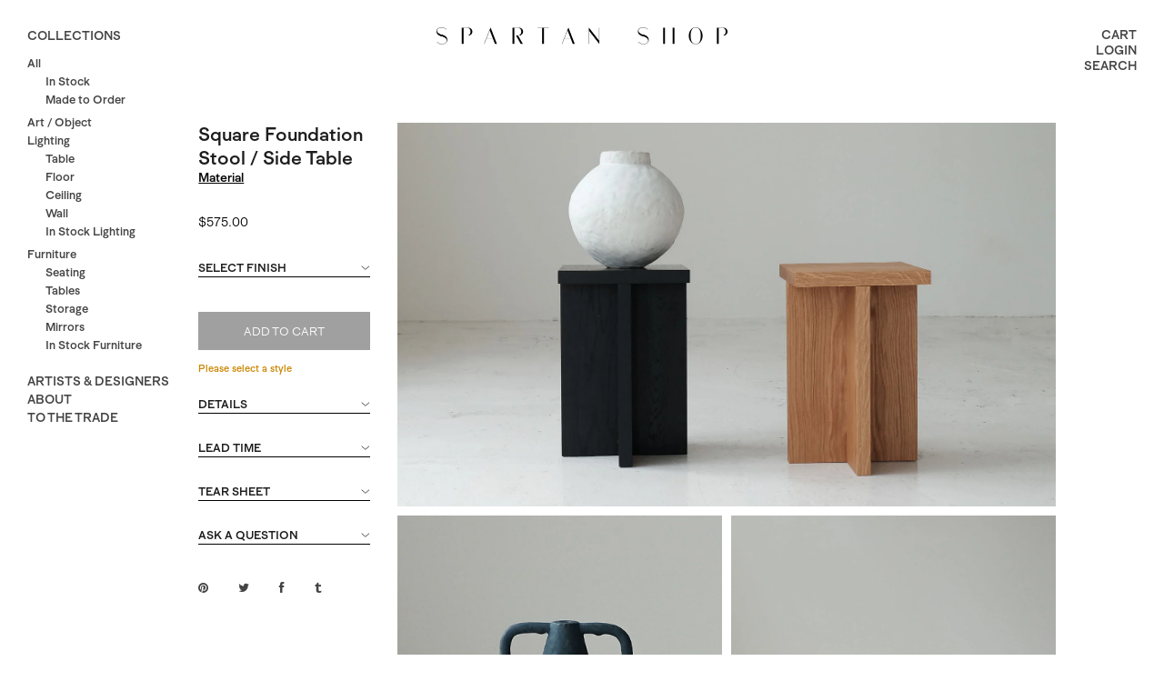

--- FILE ---
content_type: text/html; charset=utf-8
request_url: https://spartan-shop.com/collections/material/products/fieldwork-foundation-stool-square
body_size: 32193
content:
<!DOCTYPE html>
<!--[if lt IE 7 ]><html class="ie ie6" lang="en"> <![endif]-->
<!--[if IE 7 ]><html class="ie ie7" lang="en"> <![endif]-->
<!--[if IE 8 ]><html class="ie ie8" lang="en"> <![endif]-->
<!--[if (gte IE 9)|!(IE)]><!--><html lang="en"> <!--<![endif]-->
<head>

	<meta charset="utf-8" />
	<title>
	Material Square Foundation Stool / Side Table &ndash; Spartan Shop
	</title>
	
	<meta name="description" content="Solid wood stool with square seat.  Available in walnut, white oak or black stained ash.  Shown in black stained ash and white oak. 12&quot; square, 18&quot; tall. Handmade by Material in Portland, OR. Please note that all Material pieces are made to order and are final sale.  No returns or exchanges.  Please note that all works" />
	
	<meta name="google-site-verification" content="CZvjpm6QG6SVTMaqLOyfU6Ls8GYexi8cKePeXAUg-m4" />
	<meta name="google-site-verification" content="SWjNW9IfuBC2sIHT0G2wXCR6enQDCx1pTgtYECFBedw" />
	<meta name="viewport" content="width=device-width, initial-scale=1, maximum-scale=1">
	<link rel="canonical" href="https://spartan-shop.com/products/fieldwork-foundation-stool-square" />
	
	<link href="//spartan-shop.com/cdn/shop/t/5/assets/timber.scss.css?v=80758424194727163931738000508" rel="stylesheet" type="text/css" media="all" />
	<link href="//spartan-shop.com/cdn/shop/t/5/assets/stylesheet.scss.css?v=173760170193619586191730930082" rel="stylesheet" type="text/css" media="all" />
	<link href="//spartan-shop.com/cdn/shop/t/5/assets/font-awesome.css?v=183918910945425814811621284704" rel="stylesheet" type="text/css" media="all" />
	
	<link href="//spartan-shop.com/cdn/shop/t/5/assets/jquery.fancybox.css?v=167172721851110054781738000510" rel="stylesheet" type="text/css" media="all" />

	<!--[if IE 8 ]><link href="//spartan-shop.com/cdn/shop/t/5/assets/ie8.css?v=61335597235572435901621284788" rel="stylesheet" type="text/css" media="all" /><![endif]-->  
	<!--[if IE 7]>
	<link href="//spartan-shop.com/cdn/shop/t/5/assets/font-awesome-ie7.css?v=111952797986497000111621284704" rel="stylesheet" type="text/css" media="all" />
	<![endif]-->

	<script type="text/javascript" src="https://code.jquery.com/jquery-3.6.0.min.js"></script>
	<script src="//spartan-shop.com/cdn/shop/t/5/assets/jquery-ui.min.js?v=105591880449859010641621363264" type="text/javascript"></script>  
	<script src="//spartan-shop.com/cdn/shop/t/5/assets/theme.js?v=45167477783375218291738000499" type="text/javascript"></script> 
	<script src="//spartan-shop.com/cdn/shopifycloud/storefront/assets/themes_support/option_selection-b017cd28.js" type="text/javascript"></script>  
	<script src="//spartan-shop.com/cdn/shop/t/5/assets/handlebars.js?v=145461055731307658311621284710" type="text/javascript"></script>
	<script src="//spartan-shop.com/cdn/shop/t/5/assets/api.js?v=21623835374701226801621284687" type="text/javascript"></script>  
	<script src="//spartan-shop.com/cdn/shop/t/5/assets/select.js?v=35650943047906450611621284744" type="text/javascript"></script>  
	<script src="//spartan-shop.com/cdn/shop/t/5/assets/jquery.easing.1.3.js?v=172541285191835633401621284723" type="text/javascript"></script>
	<script src="//spartan-shop.com/cdn/shop/t/5/assets/jquery.placeholder.js?v=23817066470502801731621284728" type="text/javascript"></script>  
	<script src="//spartan-shop.com/cdn/shop/t/5/assets/modernizr.custom.js?v=45854973270124725641621284739" type="text/javascript"></script>
	<script src="//spartan-shop.com/cdn/shop/t/5/assets/jquery.fancybox.js?v=143063466156239931291621284725" type="text/javascript"></script>
	<script src="//spartan-shop.com/cdn/shop/t/5/assets/jquery.dlmenu.js?v=177472712394291676101624294788" type="text/javascript"></script>  
	<script src="//spartan-shop.com/cdn/shop/t/5/assets/jquery.flexslider.js?v=164664795546395998271642543072" type="text/javascript"></script>
	<script src="//spartan-shop.com/cdn/shop/t/5/assets/js.cookie.js?v=157282487070951765531621284730" type="text/javascript"></script>

	<script src="//spartan-shop.com/cdn/shop/t/5/assets/masonry.pkgd.min.js?v=163017865028718521601621284737" type="text/javascript"></script>
	<script src="//spartan-shop.com/cdn/shop/t/5/assets/imagesloaded.pkgd.min.js?v=58209854333173575541621284720" type="text/javascript"></script>
	<script src="//spartan-shop.com/cdn/shop/t/5/assets/jquery.mousewheel-3.0.6.pack.js?v=51647933063221024201621284727" type="text/javascript"></script>
	<script src="//spartan-shop.com/cdn/shop/t/5/assets/jquery.elevateZoom-2.5.5.min.js?v=162444044869935199291621284724" type="text/javascript"></script>

	<!--[if lt IE 9]>
	<script src="https://html5shim.googlecode.com/svn/trunk/html5.js"></script>
	<![endif]-->  
	<link rel="shortcut icon" href="//spartan-shop.com/cdn/shop/t/5/assets/favicon.png?v=35788637307692413741621284701">

	

	<script>window.performance && window.performance.mark && window.performance.mark('shopify.content_for_header.start');</script><meta id="shopify-digital-wallet" name="shopify-digital-wallet" content="/6328809/digital_wallets/dialog">
<meta name="shopify-checkout-api-token" content="9a0ae387ca64c162a747b134a97575fc">
<meta id="in-context-paypal-metadata" data-shop-id="6328809" data-venmo-supported="false" data-environment="production" data-locale="en_US" data-paypal-v4="true" data-currency="USD">
<link rel="alternate" type="application/json+oembed" href="https://spartan-shop.com/products/fieldwork-foundation-stool-square.oembed">
<script async="async" src="/checkouts/internal/preloads.js?locale=en-US"></script>
<script id="apple-pay-shop-capabilities" type="application/json">{"shopId":6328809,"countryCode":"US","currencyCode":"USD","merchantCapabilities":["supports3DS"],"merchantId":"gid:\/\/shopify\/Shop\/6328809","merchantName":"Spartan Shop","requiredBillingContactFields":["postalAddress","email","phone"],"requiredShippingContactFields":["postalAddress","email","phone"],"shippingType":"shipping","supportedNetworks":["visa","masterCard","amex"],"total":{"type":"pending","label":"Spartan Shop","amount":"1.00"},"shopifyPaymentsEnabled":true,"supportsSubscriptions":true}</script>
<script id="shopify-features" type="application/json">{"accessToken":"9a0ae387ca64c162a747b134a97575fc","betas":["rich-media-storefront-analytics"],"domain":"spartan-shop.com","predictiveSearch":true,"shopId":6328809,"locale":"en"}</script>
<script>var Shopify = Shopify || {};
Shopify.shop = "spartan-shop.myshopify.com";
Shopify.locale = "en";
Shopify.currency = {"active":"USD","rate":"1.0"};
Shopify.country = "US";
Shopify.theme = {"name":"Spartan Summer 2021","id":120302764117,"schema_name":null,"schema_version":null,"theme_store_id":623,"role":"main"};
Shopify.theme.handle = "null";
Shopify.theme.style = {"id":null,"handle":null};
Shopify.cdnHost = "spartan-shop.com/cdn";
Shopify.routes = Shopify.routes || {};
Shopify.routes.root = "/";</script>
<script type="module">!function(o){(o.Shopify=o.Shopify||{}).modules=!0}(window);</script>
<script>!function(o){function n(){var o=[];function n(){o.push(Array.prototype.slice.apply(arguments))}return n.q=o,n}var t=o.Shopify=o.Shopify||{};t.loadFeatures=n(),t.autoloadFeatures=n()}(window);</script>
<script id="shop-js-analytics" type="application/json">{"pageType":"product"}</script>
<script defer="defer" async type="module" src="//spartan-shop.com/cdn/shopifycloud/shop-js/modules/v2/client.init-shop-cart-sync_BdyHc3Nr.en.esm.js"></script>
<script defer="defer" async type="module" src="//spartan-shop.com/cdn/shopifycloud/shop-js/modules/v2/chunk.common_Daul8nwZ.esm.js"></script>
<script type="module">
  await import("//spartan-shop.com/cdn/shopifycloud/shop-js/modules/v2/client.init-shop-cart-sync_BdyHc3Nr.en.esm.js");
await import("//spartan-shop.com/cdn/shopifycloud/shop-js/modules/v2/chunk.common_Daul8nwZ.esm.js");

  window.Shopify.SignInWithShop?.initShopCartSync?.({"fedCMEnabled":true,"windoidEnabled":true});

</script>
<script>(function() {
  var isLoaded = false;
  function asyncLoad() {
    if (isLoaded) return;
    isLoaded = true;
    var urls = ["https:\/\/chimpstatic.com\/mcjs-connected\/js\/users\/98b47b6afbccf189456c9f21c\/f4515c4d6fe01e3b30732be5e.js?shop=spartan-shop.myshopify.com","\/\/app.directededge.com\/minicart\/tag?shop=spartan-shop.myshopify.com","\/\/app.directededge.com\/assets\/email_cart_updater.js?shop=spartan-shop.myshopify.com","https:\/\/chimpstatic.com\/mcjs-connected\/js\/users\/98b47b6afbccf189456c9f21c\/6db581dce1c06262aaa1d1030.js?shop=spartan-shop.myshopify.com"];
    for (var i = 0; i < urls.length; i++) {
      var s = document.createElement('script');
      s.type = 'text/javascript';
      s.async = true;
      s.src = urls[i];
      var x = document.getElementsByTagName('script')[0];
      x.parentNode.insertBefore(s, x);
    }
  };
  if(window.attachEvent) {
    window.attachEvent('onload', asyncLoad);
  } else {
    window.addEventListener('load', asyncLoad, false);
  }
})();</script>
<script id="__st">var __st={"a":6328809,"offset":-28800,"reqid":"ecc5e59d-37ad-49da-b458-3d74538b9ce8-1768950628","pageurl":"spartan-shop.com\/collections\/material\/products\/fieldwork-foundation-stool-square","u":"636ade0aa25c","p":"product","rtyp":"product","rid":4122964394069};</script>
<script>window.ShopifyPaypalV4VisibilityTracking = true;</script>
<script id="captcha-bootstrap">!function(){'use strict';const t='contact',e='account',n='new_comment',o=[[t,t],['blogs',n],['comments',n],[t,'customer']],c=[[e,'customer_login'],[e,'guest_login'],[e,'recover_customer_password'],[e,'create_customer']],r=t=>t.map((([t,e])=>`form[action*='/${t}']:not([data-nocaptcha='true']) input[name='form_type'][value='${e}']`)).join(','),a=t=>()=>t?[...document.querySelectorAll(t)].map((t=>t.form)):[];function s(){const t=[...o],e=r(t);return a(e)}const i='password',u='form_key',d=['recaptcha-v3-token','g-recaptcha-response','h-captcha-response',i],f=()=>{try{return window.sessionStorage}catch{return}},m='__shopify_v',_=t=>t.elements[u];function p(t,e,n=!1){try{const o=window.sessionStorage,c=JSON.parse(o.getItem(e)),{data:r}=function(t){const{data:e,action:n}=t;return t[m]||n?{data:e,action:n}:{data:t,action:n}}(c);for(const[e,n]of Object.entries(r))t.elements[e]&&(t.elements[e].value=n);n&&o.removeItem(e)}catch(o){console.error('form repopulation failed',{error:o})}}const l='form_type',E='cptcha';function T(t){t.dataset[E]=!0}const w=window,h=w.document,L='Shopify',v='ce_forms',y='captcha';let A=!1;((t,e)=>{const n=(g='f06e6c50-85a8-45c8-87d0-21a2b65856fe',I='https://cdn.shopify.com/shopifycloud/storefront-forms-hcaptcha/ce_storefront_forms_captcha_hcaptcha.v1.5.2.iife.js',D={infoText:'Protected by hCaptcha',privacyText:'Privacy',termsText:'Terms'},(t,e,n)=>{const o=w[L][v],c=o.bindForm;if(c)return c(t,g,e,D).then(n);var r;o.q.push([[t,g,e,D],n]),r=I,A||(h.body.append(Object.assign(h.createElement('script'),{id:'captcha-provider',async:!0,src:r})),A=!0)});var g,I,D;w[L]=w[L]||{},w[L][v]=w[L][v]||{},w[L][v].q=[],w[L][y]=w[L][y]||{},w[L][y].protect=function(t,e){n(t,void 0,e),T(t)},Object.freeze(w[L][y]),function(t,e,n,w,h,L){const[v,y,A,g]=function(t,e,n){const i=e?o:[],u=t?c:[],d=[...i,...u],f=r(d),m=r(i),_=r(d.filter((([t,e])=>n.includes(e))));return[a(f),a(m),a(_),s()]}(w,h,L),I=t=>{const e=t.target;return e instanceof HTMLFormElement?e:e&&e.form},D=t=>v().includes(t);t.addEventListener('submit',(t=>{const e=I(t);if(!e)return;const n=D(e)&&!e.dataset.hcaptchaBound&&!e.dataset.recaptchaBound,o=_(e),c=g().includes(e)&&(!o||!o.value);(n||c)&&t.preventDefault(),c&&!n&&(function(t){try{if(!f())return;!function(t){const e=f();if(!e)return;const n=_(t);if(!n)return;const o=n.value;o&&e.removeItem(o)}(t);const e=Array.from(Array(32),(()=>Math.random().toString(36)[2])).join('');!function(t,e){_(t)||t.append(Object.assign(document.createElement('input'),{type:'hidden',name:u})),t.elements[u].value=e}(t,e),function(t,e){const n=f();if(!n)return;const o=[...t.querySelectorAll(`input[type='${i}']`)].map((({name:t})=>t)),c=[...d,...o],r={};for(const[a,s]of new FormData(t).entries())c.includes(a)||(r[a]=s);n.setItem(e,JSON.stringify({[m]:1,action:t.action,data:r}))}(t,e)}catch(e){console.error('failed to persist form',e)}}(e),e.submit())}));const S=(t,e)=>{t&&!t.dataset[E]&&(n(t,e.some((e=>e===t))),T(t))};for(const o of['focusin','change'])t.addEventListener(o,(t=>{const e=I(t);D(e)&&S(e,y())}));const B=e.get('form_key'),M=e.get(l),P=B&&M;t.addEventListener('DOMContentLoaded',(()=>{const t=y();if(P)for(const e of t)e.elements[l].value===M&&p(e,B);[...new Set([...A(),...v().filter((t=>'true'===t.dataset.shopifyCaptcha))])].forEach((e=>S(e,t)))}))}(h,new URLSearchParams(w.location.search),n,t,e,['guest_login'])})(!0,!0)}();</script>
<script integrity="sha256-4kQ18oKyAcykRKYeNunJcIwy7WH5gtpwJnB7kiuLZ1E=" data-source-attribution="shopify.loadfeatures" defer="defer" src="//spartan-shop.com/cdn/shopifycloud/storefront/assets/storefront/load_feature-a0a9edcb.js" crossorigin="anonymous"></script>
<script data-source-attribution="shopify.dynamic_checkout.dynamic.init">var Shopify=Shopify||{};Shopify.PaymentButton=Shopify.PaymentButton||{isStorefrontPortableWallets:!0,init:function(){window.Shopify.PaymentButton.init=function(){};var t=document.createElement("script");t.src="https://spartan-shop.com/cdn/shopifycloud/portable-wallets/latest/portable-wallets.en.js",t.type="module",document.head.appendChild(t)}};
</script>
<script data-source-attribution="shopify.dynamic_checkout.buyer_consent">
  function portableWalletsHideBuyerConsent(e){var t=document.getElementById("shopify-buyer-consent"),n=document.getElementById("shopify-subscription-policy-button");t&&n&&(t.classList.add("hidden"),t.setAttribute("aria-hidden","true"),n.removeEventListener("click",e))}function portableWalletsShowBuyerConsent(e){var t=document.getElementById("shopify-buyer-consent"),n=document.getElementById("shopify-subscription-policy-button");t&&n&&(t.classList.remove("hidden"),t.removeAttribute("aria-hidden"),n.addEventListener("click",e))}window.Shopify?.PaymentButton&&(window.Shopify.PaymentButton.hideBuyerConsent=portableWalletsHideBuyerConsent,window.Shopify.PaymentButton.showBuyerConsent=portableWalletsShowBuyerConsent);
</script>
<script data-source-attribution="shopify.dynamic_checkout.cart.bootstrap">document.addEventListener("DOMContentLoaded",(function(){function t(){return document.querySelector("shopify-accelerated-checkout-cart, shopify-accelerated-checkout")}if(t())Shopify.PaymentButton.init();else{new MutationObserver((function(e,n){t()&&(Shopify.PaymentButton.init(),n.disconnect())})).observe(document.body,{childList:!0,subtree:!0})}}));
</script>
<link id="shopify-accelerated-checkout-styles" rel="stylesheet" media="screen" href="https://spartan-shop.com/cdn/shopifycloud/portable-wallets/latest/accelerated-checkout-backwards-compat.css" crossorigin="anonymous">
<style id="shopify-accelerated-checkout-cart">
        #shopify-buyer-consent {
  margin-top: 1em;
  display: inline-block;
  width: 100%;
}

#shopify-buyer-consent.hidden {
  display: none;
}

#shopify-subscription-policy-button {
  background: none;
  border: none;
  padding: 0;
  text-decoration: underline;
  font-size: inherit;
  cursor: pointer;
}

#shopify-subscription-policy-button::before {
  box-shadow: none;
}

      </style>

<script>window.performance && window.performance.mark && window.performance.mark('shopify.content_for_header.end');</script>

	
		<script type="text/javascript">
			$("#subscribe_popup").fancybox({
			  helpers: {
				overlay: {
				  locked: false
				}
			  }
			});    
		</script>
	
	
	<!-- Google Tag Manager -->
	<script>(function(w,d,s,l,i){w[l]=w[l]||[];w[l].push({'gtm.start':
	new Date().getTime(),event:'gtm.js'});var f=d.getElementsByTagName(s)[0],
	j=d.createElement(s),dl=l!='dataLayer'?'&l='+l:'';j.async=true;j.src=
	'https://www.googletagmanager.com/gtm.js?id='+i+dl;f.parentNode.insertBefore(j,f);
	})(window,document,'script','dataLayer','GTM-PDGMQ9');</script>
	<!-- End Google Tag Manager -->
<!-- BEGIN app block: shopify://apps/hulk-form-builder/blocks/app-embed/b6b8dd14-356b-4725-a4ed-77232212b3c3 --><!-- BEGIN app snippet: hulkapps-formbuilder-theme-ext --><script type="text/javascript">
  
  if (typeof window.formbuilder_customer != "object") {
        window.formbuilder_customer = {}
  }

  window.hulkFormBuilder = {
    form_data: {},
    shop_data: {"shop_kerT8hw0EofYb6cSrXdKbg":{"shop_uuid":"kerT8hw0EofYb6cSrXdKbg","shop_timezone":"America\/Los_Angeles","shop_id":68646,"shop_is_after_submit_enabled":true,"shop_shopify_plan":"Shopify","shop_shopify_domain":"spartan-shop.myshopify.com","shop_created_at":"2022-07-21T19:07:50.259Z","is_skip_metafield":false,"shop_deleted":false,"shop_disabled":false}},
    settings_data: {"shop_settings":{"shop_customise_msgs":[],"default_customise_msgs":{"is_required":"is required","thank_you":"Thank you! The form was submitted successfully.","processing":"Processing...","valid_data":"Please provide valid data","valid_email":"Provide valid email format","valid_tags":"HTML Tags are not allowed","valid_phone":"Provide valid phone number","valid_captcha":"Please provide valid captcha response","valid_url":"Provide valid URL","only_number_alloud":"Provide valid number in","number_less":"must be less than","number_more":"must be more than","image_must_less":"Image must be less than 20MB","image_number":"Images allowed","image_extension":"Invalid extension! Please provide image file","error_image_upload":"Error in image upload. Please try again.","error_file_upload":"Error in file upload. Please try again.","your_response":"Your response","error_form_submit":"Error occur.Please try again after sometime.","email_submitted":"Form with this email is already submitted","invalid_email_by_zerobounce":"The email address you entered appears to be invalid. Please check it and try again.","download_file":"Download file","card_details_invalid":"Your card details are invalid","card_details":"Card details","please_enter_card_details":"Please enter card details","card_number":"Card number","exp_mm":"Exp MM","exp_yy":"Exp YY","crd_cvc":"CVV","payment_value":"Payment amount","please_enter_payment_amount":"Please enter payment amount","address1":"Address line 1","address2":"Address line 2","city":"City","province":"Province","zipcode":"Zip code","country":"Country","blocked_domain":"This form does not accept addresses from","file_must_less":"File must be less than 20MB","file_extension":"Invalid extension! Please provide file","only_file_number_alloud":"files allowed","previous":"Previous","next":"Next","must_have_a_input":"Please enter at least one field.","please_enter_required_data":"Please enter required data","atleast_one_special_char":"Include at least one special character","atleast_one_lowercase_char":"Include at least one lowercase character","atleast_one_uppercase_char":"Include at least one uppercase character","atleast_one_number":"Include at least one number","must_have_8_chars":"Must have 8 characters long","be_between_8_and_12_chars":"Be between 8 and 12 characters long","please_select":"Please Select","phone_submitted":"Form with this phone number is already submitted","user_res_parse_error":"Error while submitting the form","valid_same_values":"values must be same","product_choice_clear_selection":"Clear Selection","picture_choice_clear_selection":"Clear Selection","remove_all_for_file_image_upload":"Remove All","invalid_file_type_for_image_upload":"You can't upload files of this type.","invalid_file_type_for_signature_upload":"You can't upload files of this type.","max_files_exceeded_for_file_upload":"You can not upload any more files.","max_files_exceeded_for_image_upload":"You can not upload any more files.","file_already_exist":"File already uploaded","max_limit_exceed":"You have added the maximum number of text fields.","cancel_upload_for_file_upload":"Cancel upload","cancel_upload_for_image_upload":"Cancel upload","cancel_upload_for_signature_upload":"Cancel upload"},"shop_blocked_domains":[]}},
    features_data: {"shop_plan_features":{"shop_plan_features":["unlimited-forms","full-design-customization","export-form-submissions","multiple-recipients-for-form-submissions","multiple-admin-notifications","enable-captcha","unlimited-file-uploads","save-submitted-form-data","set-auto-response-message","conditional-logic","form-banner","save-as-draft-facility","include-user-response-in-admin-email","disable-form-submission","mail-platform-integration","stripe-payment-integration","pre-built-templates","create-customer-account-on-shopify","google-analytics-3-by-tracking-id","facebook-pixel-id","bing-uet-pixel-id","advanced-js","advanced-css","api-available","customize-form-message","hidden-field","restrict-from-submissions-per-one-user","utm-tracking","ratings","privacy-notices","heading","paragraph","shopify-flow-trigger","domain-setup","block-domain","address","html-code","form-schedule","after-submit-script","customize-form-scrolling","on-form-submission-record-the-referrer-url","password","duplicate-the-forms","include-user-response-in-auto-responder-email","elements-add-ons","admin-and-auto-responder-email-with-tokens","email-export","premium-support","google-analytics-4-by-measurement-id","google-ads-for-tracking-conversion","validation-field","file-upload","load_form_as_popup","advanced_conditional_logic"]}},
    shop: null,
    shop_id: null,
    plan_features: null,
    validateDoubleQuotes: false,
    assets: {
      extraFunctions: "https://cdn.shopify.com/extensions/019bb5ee-ec40-7527-955d-c1b8751eb060/form-builder-by-hulkapps-50/assets/extra-functions.js",
      extraStyles: "https://cdn.shopify.com/extensions/019bb5ee-ec40-7527-955d-c1b8751eb060/form-builder-by-hulkapps-50/assets/extra-styles.css",
      bootstrapStyles: "https://cdn.shopify.com/extensions/019bb5ee-ec40-7527-955d-c1b8751eb060/form-builder-by-hulkapps-50/assets/theme-app-extension-bootstrap.css"
    },
    translations: {
      htmlTagNotAllowed: "HTML Tags are not allowed",
      sqlQueryNotAllowed: "SQL Queries are not allowed",
      doubleQuoteNotAllowed: "Double quotes are not allowed",
      vorwerkHttpWwwNotAllowed: "The words \u0026#39;http\u0026#39; and \u0026#39;www\u0026#39; are not allowed. Please remove them and try again.",
      maxTextFieldsReached: "You have added the maximum number of text fields.",
      avoidNegativeWords: "Avoid negative words: Don\u0026#39;t use negative words in your contact message.",
      customDesignOnly: "This form is for custom designs requests. For general inquiries please contact our team at info@stagheaddesigns.com",
      zerobounceApiErrorMsg: "We couldn\u0026#39;t verify your email due to a technical issue. Please try again later.",
    }

  }

  

  window.FbThemeAppExtSettingsHash = {}
  
</script><!-- END app snippet --><!-- END app block --><script src="https://cdn.shopify.com/extensions/019b35a3-cff8-7eb0-85f4-edb1f960047c/avada-app-49/assets/avada-cookie.js" type="text/javascript" defer="defer"></script>
<script src="https://cdn.shopify.com/extensions/019bb5ee-ec40-7527-955d-c1b8751eb060/form-builder-by-hulkapps-50/assets/form-builder-script.js" type="text/javascript" defer="defer"></script>
<meta property="og:image" content="https://cdn.shopify.com/s/files/1/0632/8809/products/Spartan_Shop_Fieldwork_Square_Table_11.jpg?v=1700352885" />
<meta property="og:image:secure_url" content="https://cdn.shopify.com/s/files/1/0632/8809/products/Spartan_Shop_Fieldwork_Square_Table_11.jpg?v=1700352885" />
<meta property="og:image:width" content="933" />
<meta property="og:image:height" content="1600" />
<link href="https://monorail-edge.shopifysvc.com" rel="dns-prefetch">
<script>(function(){if ("sendBeacon" in navigator && "performance" in window) {try {var session_token_from_headers = performance.getEntriesByType('navigation')[0].serverTiming.find(x => x.name == '_s').description;} catch {var session_token_from_headers = undefined;}var session_cookie_matches = document.cookie.match(/_shopify_s=([^;]*)/);var session_token_from_cookie = session_cookie_matches && session_cookie_matches.length === 2 ? session_cookie_matches[1] : "";var session_token = session_token_from_headers || session_token_from_cookie || "";function handle_abandonment_event(e) {var entries = performance.getEntries().filter(function(entry) {return /monorail-edge.shopifysvc.com/.test(entry.name);});if (!window.abandonment_tracked && entries.length === 0) {window.abandonment_tracked = true;var currentMs = Date.now();var navigation_start = performance.timing.navigationStart;var payload = {shop_id: 6328809,url: window.location.href,navigation_start,duration: currentMs - navigation_start,session_token,page_type: "product"};window.navigator.sendBeacon("https://monorail-edge.shopifysvc.com/v1/produce", JSON.stringify({schema_id: "online_store_buyer_site_abandonment/1.1",payload: payload,metadata: {event_created_at_ms: currentMs,event_sent_at_ms: currentMs}}));}}window.addEventListener('pagehide', handle_abandonment_event);}}());</script>
<script id="web-pixels-manager-setup">(function e(e,d,r,n,o){if(void 0===o&&(o={}),!Boolean(null===(a=null===(i=window.Shopify)||void 0===i?void 0:i.analytics)||void 0===a?void 0:a.replayQueue)){var i,a;window.Shopify=window.Shopify||{};var t=window.Shopify;t.analytics=t.analytics||{};var s=t.analytics;s.replayQueue=[],s.publish=function(e,d,r){return s.replayQueue.push([e,d,r]),!0};try{self.performance.mark("wpm:start")}catch(e){}var l=function(){var e={modern:/Edge?\/(1{2}[4-9]|1[2-9]\d|[2-9]\d{2}|\d{4,})\.\d+(\.\d+|)|Firefox\/(1{2}[4-9]|1[2-9]\d|[2-9]\d{2}|\d{4,})\.\d+(\.\d+|)|Chrom(ium|e)\/(9{2}|\d{3,})\.\d+(\.\d+|)|(Maci|X1{2}).+ Version\/(15\.\d+|(1[6-9]|[2-9]\d|\d{3,})\.\d+)([,.]\d+|)( \(\w+\)|)( Mobile\/\w+|) Safari\/|Chrome.+OPR\/(9{2}|\d{3,})\.\d+\.\d+|(CPU[ +]OS|iPhone[ +]OS|CPU[ +]iPhone|CPU IPhone OS|CPU iPad OS)[ +]+(15[._]\d+|(1[6-9]|[2-9]\d|\d{3,})[._]\d+)([._]\d+|)|Android:?[ /-](13[3-9]|1[4-9]\d|[2-9]\d{2}|\d{4,})(\.\d+|)(\.\d+|)|Android.+Firefox\/(13[5-9]|1[4-9]\d|[2-9]\d{2}|\d{4,})\.\d+(\.\d+|)|Android.+Chrom(ium|e)\/(13[3-9]|1[4-9]\d|[2-9]\d{2}|\d{4,})\.\d+(\.\d+|)|SamsungBrowser\/([2-9]\d|\d{3,})\.\d+/,legacy:/Edge?\/(1[6-9]|[2-9]\d|\d{3,})\.\d+(\.\d+|)|Firefox\/(5[4-9]|[6-9]\d|\d{3,})\.\d+(\.\d+|)|Chrom(ium|e)\/(5[1-9]|[6-9]\d|\d{3,})\.\d+(\.\d+|)([\d.]+$|.*Safari\/(?![\d.]+ Edge\/[\d.]+$))|(Maci|X1{2}).+ Version\/(10\.\d+|(1[1-9]|[2-9]\d|\d{3,})\.\d+)([,.]\d+|)( \(\w+\)|)( Mobile\/\w+|) Safari\/|Chrome.+OPR\/(3[89]|[4-9]\d|\d{3,})\.\d+\.\d+|(CPU[ +]OS|iPhone[ +]OS|CPU[ +]iPhone|CPU IPhone OS|CPU iPad OS)[ +]+(10[._]\d+|(1[1-9]|[2-9]\d|\d{3,})[._]\d+)([._]\d+|)|Android:?[ /-](13[3-9]|1[4-9]\d|[2-9]\d{2}|\d{4,})(\.\d+|)(\.\d+|)|Mobile Safari.+OPR\/([89]\d|\d{3,})\.\d+\.\d+|Android.+Firefox\/(13[5-9]|1[4-9]\d|[2-9]\d{2}|\d{4,})\.\d+(\.\d+|)|Android.+Chrom(ium|e)\/(13[3-9]|1[4-9]\d|[2-9]\d{2}|\d{4,})\.\d+(\.\d+|)|Android.+(UC? ?Browser|UCWEB|U3)[ /]?(15\.([5-9]|\d{2,})|(1[6-9]|[2-9]\d|\d{3,})\.\d+)\.\d+|SamsungBrowser\/(5\.\d+|([6-9]|\d{2,})\.\d+)|Android.+MQ{2}Browser\/(14(\.(9|\d{2,})|)|(1[5-9]|[2-9]\d|\d{3,})(\.\d+|))(\.\d+|)|K[Aa][Ii]OS\/(3\.\d+|([4-9]|\d{2,})\.\d+)(\.\d+|)/},d=e.modern,r=e.legacy,n=navigator.userAgent;return n.match(d)?"modern":n.match(r)?"legacy":"unknown"}(),u="modern"===l?"modern":"legacy",c=(null!=n?n:{modern:"",legacy:""})[u],f=function(e){return[e.baseUrl,"/wpm","/b",e.hashVersion,"modern"===e.buildTarget?"m":"l",".js"].join("")}({baseUrl:d,hashVersion:r,buildTarget:u}),m=function(e){var d=e.version,r=e.bundleTarget,n=e.surface,o=e.pageUrl,i=e.monorailEndpoint;return{emit:function(e){var a=e.status,t=e.errorMsg,s=(new Date).getTime(),l=JSON.stringify({metadata:{event_sent_at_ms:s},events:[{schema_id:"web_pixels_manager_load/3.1",payload:{version:d,bundle_target:r,page_url:o,status:a,surface:n,error_msg:t},metadata:{event_created_at_ms:s}}]});if(!i)return console&&console.warn&&console.warn("[Web Pixels Manager] No Monorail endpoint provided, skipping logging."),!1;try{return self.navigator.sendBeacon.bind(self.navigator)(i,l)}catch(e){}var u=new XMLHttpRequest;try{return u.open("POST",i,!0),u.setRequestHeader("Content-Type","text/plain"),u.send(l),!0}catch(e){return console&&console.warn&&console.warn("[Web Pixels Manager] Got an unhandled error while logging to Monorail."),!1}}}}({version:r,bundleTarget:l,surface:e.surface,pageUrl:self.location.href,monorailEndpoint:e.monorailEndpoint});try{o.browserTarget=l,function(e){var d=e.src,r=e.async,n=void 0===r||r,o=e.onload,i=e.onerror,a=e.sri,t=e.scriptDataAttributes,s=void 0===t?{}:t,l=document.createElement("script"),u=document.querySelector("head"),c=document.querySelector("body");if(l.async=n,l.src=d,a&&(l.integrity=a,l.crossOrigin="anonymous"),s)for(var f in s)if(Object.prototype.hasOwnProperty.call(s,f))try{l.dataset[f]=s[f]}catch(e){}if(o&&l.addEventListener("load",o),i&&l.addEventListener("error",i),u)u.appendChild(l);else{if(!c)throw new Error("Did not find a head or body element to append the script");c.appendChild(l)}}({src:f,async:!0,onload:function(){if(!function(){var e,d;return Boolean(null===(d=null===(e=window.Shopify)||void 0===e?void 0:e.analytics)||void 0===d?void 0:d.initialized)}()){var d=window.webPixelsManager.init(e)||void 0;if(d){var r=window.Shopify.analytics;r.replayQueue.forEach((function(e){var r=e[0],n=e[1],o=e[2];d.publishCustomEvent(r,n,o)})),r.replayQueue=[],r.publish=d.publishCustomEvent,r.visitor=d.visitor,r.initialized=!0}}},onerror:function(){return m.emit({status:"failed",errorMsg:"".concat(f," has failed to load")})},sri:function(e){var d=/^sha384-[A-Za-z0-9+/=]+$/;return"string"==typeof e&&d.test(e)}(c)?c:"",scriptDataAttributes:o}),m.emit({status:"loading"})}catch(e){m.emit({status:"failed",errorMsg:(null==e?void 0:e.message)||"Unknown error"})}}})({shopId: 6328809,storefrontBaseUrl: "https://spartan-shop.com",extensionsBaseUrl: "https://extensions.shopifycdn.com/cdn/shopifycloud/web-pixels-manager",monorailEndpoint: "https://monorail-edge.shopifysvc.com/unstable/produce_batch",surface: "storefront-renderer",enabledBetaFlags: ["2dca8a86"],webPixelsConfigList: [{"id":"771653924","configuration":"{\"config\":\"{\\\"google_tag_ids\\\":[\\\"G-KFJVJQVEW9\\\",\\\"AW-745676002\\\",\\\"GT-PZSJ3KS\\\"],\\\"target_country\\\":\\\"US\\\",\\\"gtag_events\\\":[{\\\"type\\\":\\\"begin_checkout\\\",\\\"action_label\\\":[\\\"G-KFJVJQVEW9\\\",\\\"AW-745676002\\\/JRAwCIfC68QCEOK5yOMC\\\"]},{\\\"type\\\":\\\"search\\\",\\\"action_label\\\":[\\\"G-KFJVJQVEW9\\\",\\\"AW-745676002\\\/pZhhCIrC68QCEOK5yOMC\\\"]},{\\\"type\\\":\\\"view_item\\\",\\\"action_label\\\":[\\\"G-KFJVJQVEW9\\\",\\\"AW-745676002\\\/7yOTCIHC68QCEOK5yOMC\\\",\\\"MC-35Z6XEQW9X\\\"]},{\\\"type\\\":\\\"purchase\\\",\\\"action_label\\\":[\\\"G-KFJVJQVEW9\\\",\\\"AW-745676002\\\/i1HhCP7B68QCEOK5yOMC\\\",\\\"MC-35Z6XEQW9X\\\"]},{\\\"type\\\":\\\"page_view\\\",\\\"action_label\\\":[\\\"G-KFJVJQVEW9\\\",\\\"AW-745676002\\\/ZwCkCPvB68QCEOK5yOMC\\\",\\\"MC-35Z6XEQW9X\\\"]},{\\\"type\\\":\\\"add_payment_info\\\",\\\"action_label\\\":[\\\"G-KFJVJQVEW9\\\",\\\"AW-745676002\\\/UpqqCI3C68QCEOK5yOMC\\\"]},{\\\"type\\\":\\\"add_to_cart\\\",\\\"action_label\\\":[\\\"G-KFJVJQVEW9\\\",\\\"AW-745676002\\\/5-tpCITC68QCEOK5yOMC\\\"]}],\\\"enable_monitoring_mode\\\":false}\"}","eventPayloadVersion":"v1","runtimeContext":"OPEN","scriptVersion":"b2a88bafab3e21179ed38636efcd8a93","type":"APP","apiClientId":1780363,"privacyPurposes":[],"dataSharingAdjustments":{"protectedCustomerApprovalScopes":["read_customer_address","read_customer_email","read_customer_name","read_customer_personal_data","read_customer_phone"]}},{"id":"177078564","configuration":"{\"tagID\":\"2612510141009\"}","eventPayloadVersion":"v1","runtimeContext":"STRICT","scriptVersion":"18031546ee651571ed29edbe71a3550b","type":"APP","apiClientId":3009811,"privacyPurposes":["ANALYTICS","MARKETING","SALE_OF_DATA"],"dataSharingAdjustments":{"protectedCustomerApprovalScopes":["read_customer_address","read_customer_email","read_customer_name","read_customer_personal_data","read_customer_phone"]}},{"id":"shopify-app-pixel","configuration":"{}","eventPayloadVersion":"v1","runtimeContext":"STRICT","scriptVersion":"0450","apiClientId":"shopify-pixel","type":"APP","privacyPurposes":["ANALYTICS","MARKETING"]},{"id":"shopify-custom-pixel","eventPayloadVersion":"v1","runtimeContext":"LAX","scriptVersion":"0450","apiClientId":"shopify-pixel","type":"CUSTOM","privacyPurposes":["ANALYTICS","MARKETING"]}],isMerchantRequest: false,initData: {"shop":{"name":"Spartan Shop","paymentSettings":{"currencyCode":"USD"},"myshopifyDomain":"spartan-shop.myshopify.com","countryCode":"US","storefrontUrl":"https:\/\/spartan-shop.com"},"customer":null,"cart":null,"checkout":null,"productVariants":[{"price":{"amount":575.0,"currencyCode":"USD"},"product":{"title":"Material Square Foundation Stool \/ Side Table","vendor":"Material","id":"4122964394069","untranslatedTitle":"Material Square Foundation Stool \/ Side Table","url":"\/products\/fieldwork-foundation-stool-square","type":"Side Table"},"id":"30261187706965","image":{"src":"\/\/spartan-shop.com\/cdn\/shop\/files\/White_Oak.jpg?v=1749334727"},"sku":"2 - 6 WEEKS","title":"White Oak","untranslatedTitle":"White Oak"},{"price":{"amount":600.0,"currencyCode":"USD"},"product":{"title":"Material Square Foundation Stool \/ Side Table","vendor":"Material","id":"4122964394069","untranslatedTitle":"Material Square Foundation Stool \/ Side Table","url":"\/products\/fieldwork-foundation-stool-square","type":"Side Table"},"id":"30261187739733","image":{"src":"\/\/spartan-shop.com\/cdn\/shop\/products\/Spartan_Shop_Fieldwork_Square_Table_11.jpg?v=1700352885"},"sku":"2 - 6 WEEKS","title":"Black Stained Ash","untranslatedTitle":"Black Stained Ash"},{"price":{"amount":675.0,"currencyCode":"USD"},"product":{"title":"Material Square Foundation Stool \/ Side Table","vendor":"Material","id":"4122964394069","untranslatedTitle":"Material Square Foundation Stool \/ Side Table","url":"\/products\/fieldwork-foundation-stool-square","type":"Side Table"},"id":"44917281423652","image":{"src":"\/\/spartan-shop.com\/cdn\/shop\/files\/Walnut.jpg?v=1749334727"},"sku":"2 - 6 WEEKS","title":"Walnut","untranslatedTitle":"Walnut"}],"purchasingCompany":null},},"https://spartan-shop.com/cdn","fcfee988w5aeb613cpc8e4bc33m6693e112",{"modern":"","legacy":""},{"shopId":"6328809","storefrontBaseUrl":"https:\/\/spartan-shop.com","extensionBaseUrl":"https:\/\/extensions.shopifycdn.com\/cdn\/shopifycloud\/web-pixels-manager","surface":"storefront-renderer","enabledBetaFlags":"[\"2dca8a86\"]","isMerchantRequest":"false","hashVersion":"fcfee988w5aeb613cpc8e4bc33m6693e112","publish":"custom","events":"[[\"page_viewed\",{}],[\"product_viewed\",{\"productVariant\":{\"price\":{\"amount\":575.0,\"currencyCode\":\"USD\"},\"product\":{\"title\":\"Material Square Foundation Stool \/ Side Table\",\"vendor\":\"Material\",\"id\":\"4122964394069\",\"untranslatedTitle\":\"Material Square Foundation Stool \/ Side Table\",\"url\":\"\/products\/fieldwork-foundation-stool-square\",\"type\":\"Side Table\"},\"id\":\"30261187706965\",\"image\":{\"src\":\"\/\/spartan-shop.com\/cdn\/shop\/files\/White_Oak.jpg?v=1749334727\"},\"sku\":\"2 - 6 WEEKS\",\"title\":\"White Oak\",\"untranslatedTitle\":\"White Oak\"}}]]"});</script><script>
  window.ShopifyAnalytics = window.ShopifyAnalytics || {};
  window.ShopifyAnalytics.meta = window.ShopifyAnalytics.meta || {};
  window.ShopifyAnalytics.meta.currency = 'USD';
  var meta = {"product":{"id":4122964394069,"gid":"gid:\/\/shopify\/Product\/4122964394069","vendor":"Material","type":"Side Table","handle":"fieldwork-foundation-stool-square","variants":[{"id":30261187706965,"price":57500,"name":"Material Square Foundation Stool \/ Side Table - White Oak","public_title":"White Oak","sku":"2 - 6 WEEKS"},{"id":30261187739733,"price":60000,"name":"Material Square Foundation Stool \/ Side Table - Black Stained Ash","public_title":"Black Stained Ash","sku":"2 - 6 WEEKS"},{"id":44917281423652,"price":67500,"name":"Material Square Foundation Stool \/ Side Table - Walnut","public_title":"Walnut","sku":"2 - 6 WEEKS"}],"remote":false},"page":{"pageType":"product","resourceType":"product","resourceId":4122964394069,"requestId":"ecc5e59d-37ad-49da-b458-3d74538b9ce8-1768950628"}};
  for (var attr in meta) {
    window.ShopifyAnalytics.meta[attr] = meta[attr];
  }
</script>
<script class="analytics">
  (function () {
    var customDocumentWrite = function(content) {
      var jquery = null;

      if (window.jQuery) {
        jquery = window.jQuery;
      } else if (window.Checkout && window.Checkout.$) {
        jquery = window.Checkout.$;
      }

      if (jquery) {
        jquery('body').append(content);
      }
    };

    var hasLoggedConversion = function(token) {
      if (token) {
        return document.cookie.indexOf('loggedConversion=' + token) !== -1;
      }
      return false;
    }

    var setCookieIfConversion = function(token) {
      if (token) {
        var twoMonthsFromNow = new Date(Date.now());
        twoMonthsFromNow.setMonth(twoMonthsFromNow.getMonth() + 2);

        document.cookie = 'loggedConversion=' + token + '; expires=' + twoMonthsFromNow;
      }
    }

    var trekkie = window.ShopifyAnalytics.lib = window.trekkie = window.trekkie || [];
    if (trekkie.integrations) {
      return;
    }
    trekkie.methods = [
      'identify',
      'page',
      'ready',
      'track',
      'trackForm',
      'trackLink'
    ];
    trekkie.factory = function(method) {
      return function() {
        var args = Array.prototype.slice.call(arguments);
        args.unshift(method);
        trekkie.push(args);
        return trekkie;
      };
    };
    for (var i = 0; i < trekkie.methods.length; i++) {
      var key = trekkie.methods[i];
      trekkie[key] = trekkie.factory(key);
    }
    trekkie.load = function(config) {
      trekkie.config = config || {};
      trekkie.config.initialDocumentCookie = document.cookie;
      var first = document.getElementsByTagName('script')[0];
      var script = document.createElement('script');
      script.type = 'text/javascript';
      script.onerror = function(e) {
        var scriptFallback = document.createElement('script');
        scriptFallback.type = 'text/javascript';
        scriptFallback.onerror = function(error) {
                var Monorail = {
      produce: function produce(monorailDomain, schemaId, payload) {
        var currentMs = new Date().getTime();
        var event = {
          schema_id: schemaId,
          payload: payload,
          metadata: {
            event_created_at_ms: currentMs,
            event_sent_at_ms: currentMs
          }
        };
        return Monorail.sendRequest("https://" + monorailDomain + "/v1/produce", JSON.stringify(event));
      },
      sendRequest: function sendRequest(endpointUrl, payload) {
        // Try the sendBeacon API
        if (window && window.navigator && typeof window.navigator.sendBeacon === 'function' && typeof window.Blob === 'function' && !Monorail.isIos12()) {
          var blobData = new window.Blob([payload], {
            type: 'text/plain'
          });

          if (window.navigator.sendBeacon(endpointUrl, blobData)) {
            return true;
          } // sendBeacon was not successful

        } // XHR beacon

        var xhr = new XMLHttpRequest();

        try {
          xhr.open('POST', endpointUrl);
          xhr.setRequestHeader('Content-Type', 'text/plain');
          xhr.send(payload);
        } catch (e) {
          console.log(e);
        }

        return false;
      },
      isIos12: function isIos12() {
        return window.navigator.userAgent.lastIndexOf('iPhone; CPU iPhone OS 12_') !== -1 || window.navigator.userAgent.lastIndexOf('iPad; CPU OS 12_') !== -1;
      }
    };
    Monorail.produce('monorail-edge.shopifysvc.com',
      'trekkie_storefront_load_errors/1.1',
      {shop_id: 6328809,
      theme_id: 120302764117,
      app_name: "storefront",
      context_url: window.location.href,
      source_url: "//spartan-shop.com/cdn/s/trekkie.storefront.cd680fe47e6c39ca5d5df5f0a32d569bc48c0f27.min.js"});

        };
        scriptFallback.async = true;
        scriptFallback.src = '//spartan-shop.com/cdn/s/trekkie.storefront.cd680fe47e6c39ca5d5df5f0a32d569bc48c0f27.min.js';
        first.parentNode.insertBefore(scriptFallback, first);
      };
      script.async = true;
      script.src = '//spartan-shop.com/cdn/s/trekkie.storefront.cd680fe47e6c39ca5d5df5f0a32d569bc48c0f27.min.js';
      first.parentNode.insertBefore(script, first);
    };
    trekkie.load(
      {"Trekkie":{"appName":"storefront","development":false,"defaultAttributes":{"shopId":6328809,"isMerchantRequest":null,"themeId":120302764117,"themeCityHash":"9151166131281872148","contentLanguage":"en","currency":"USD","eventMetadataId":"860373a4-df01-40d5-998c-1df740dd1dec"},"isServerSideCookieWritingEnabled":true,"monorailRegion":"shop_domain","enabledBetaFlags":["65f19447"]},"Session Attribution":{},"S2S":{"facebookCapiEnabled":false,"source":"trekkie-storefront-renderer","apiClientId":580111}}
    );

    var loaded = false;
    trekkie.ready(function() {
      if (loaded) return;
      loaded = true;

      window.ShopifyAnalytics.lib = window.trekkie;

      var originalDocumentWrite = document.write;
      document.write = customDocumentWrite;
      try { window.ShopifyAnalytics.merchantGoogleAnalytics.call(this); } catch(error) {};
      document.write = originalDocumentWrite;

      window.ShopifyAnalytics.lib.page(null,{"pageType":"product","resourceType":"product","resourceId":4122964394069,"requestId":"ecc5e59d-37ad-49da-b458-3d74538b9ce8-1768950628","shopifyEmitted":true});

      var match = window.location.pathname.match(/checkouts\/(.+)\/(thank_you|post_purchase)/)
      var token = match? match[1]: undefined;
      if (!hasLoggedConversion(token)) {
        setCookieIfConversion(token);
        window.ShopifyAnalytics.lib.track("Viewed Product",{"currency":"USD","variantId":30261187706965,"productId":4122964394069,"productGid":"gid:\/\/shopify\/Product\/4122964394069","name":"Material Square Foundation Stool \/ Side Table - White Oak","price":"575.00","sku":"2 - 6 WEEKS","brand":"Material","variant":"White Oak","category":"Side Table","nonInteraction":true,"remote":false},undefined,undefined,{"shopifyEmitted":true});
      window.ShopifyAnalytics.lib.track("monorail:\/\/trekkie_storefront_viewed_product\/1.1",{"currency":"USD","variantId":30261187706965,"productId":4122964394069,"productGid":"gid:\/\/shopify\/Product\/4122964394069","name":"Material Square Foundation Stool \/ Side Table - White Oak","price":"575.00","sku":"2 - 6 WEEKS","brand":"Material","variant":"White Oak","category":"Side Table","nonInteraction":true,"remote":false,"referer":"https:\/\/spartan-shop.com\/collections\/material\/products\/fieldwork-foundation-stool-square"});
      }
    });


        var eventsListenerScript = document.createElement('script');
        eventsListenerScript.async = true;
        eventsListenerScript.src = "//spartan-shop.com/cdn/shopifycloud/storefront/assets/shop_events_listener-3da45d37.js";
        document.getElementsByTagName('head')[0].appendChild(eventsListenerScript);

})();</script>
<script
  defer
  src="https://spartan-shop.com/cdn/shopifycloud/perf-kit/shopify-perf-kit-3.0.4.min.js"
  data-application="storefront-renderer"
  data-shop-id="6328809"
  data-render-region="gcp-us-central1"
  data-page-type="product"
  data-theme-instance-id="120302764117"
  data-theme-name=""
  data-theme-version=""
  data-monorail-region="shop_domain"
  data-resource-timing-sampling-rate="10"
  data-shs="true"
  data-shs-beacon="true"
  data-shs-export-with-fetch="true"
  data-shs-logs-sample-rate="1"
  data-shs-beacon-endpoint="https://spartan-shop.com/api/collect"
></script>
</head>

<body class="gridlock product product tproduct ">

	<div class="search-menu" class="hide">
		<div class="seeks clearfix">
			<form action="/search" method="get" id="searchform" name="searchform">
				<input type="hidden" name="type" value="product" />
				<input type="text" name="q" id="q" placeholder="Search" />
				<span class="search-close">&times;</span>
			</form>
		</div>
	</div>
	<div class="page-wrap">
		<header class="navholder">			
			

			<div class="grid navgrid">
				<div role="navigation" class="grid__item small--hide medium--one-quarter large--one-sixth">
					<ul id="main-nav" class="accordion">

						
							

							
								<li class="site-nav__item site-nav__expanded-item site-nav--has-dropdown" aria-haspopup="true">
									
										<a href="https://spartan-shop.com/collections/all" class="site-nav__link">Collections </a>
									

									<ul class="content">
										
											<li class="site-nav__item site-nav--has-dropdown put-it-here menu-all">								
												
													<a href="https://spartan-shop.com/collections/all" class="site-nav__dropdown-link">All</a>
												
												
												
													<ul class="grandchild-links">
														
															<li class="site-nav__item  menu-all">								
																
																	<a href="https://spartan-shop.com/collections/in-stock" class="site-nav__dropdown-link">In Stock</a>
																
															</li>
														
															<li class="site-nav__item  menu-all">								
																
																	<a href="https://spartan-shop.com/collections/made-to-order" class="site-nav__dropdown-link">Made to Order</a>
																
															</li>
														
													</ul>
												
											</li>
										
											<li class="site-nav__item  menu-art-object">								
												
													<a href="https://spartan-shop.com/collections/art" class="site-nav__dropdown-link">Art / Object</a>
												
												
												
											</li>
										
											<li class="site-nav__item site-nav--has-dropdown put-it-here menu-lighting">								
												
													<a href="https://spartan-shop.com/collections/lighting" class="site-nav__dropdown-link">Lighting</a>
												
												
												
													<ul class="grandchild-links">
														
															<li class="site-nav__item  menu-lighting">								
																
																	<a href="https://spartan-shop.com/collections/table" class="site-nav__dropdown-link">Table</a>
																
															</li>
														
															<li class="site-nav__item  menu-lighting">								
																
																	<a href="https://spartan-shop.com/collections/floor" class="site-nav__dropdown-link">Floor</a>
																
															</li>
														
															<li class="site-nav__item  menu-lighting">								
																
																	<a href="https://spartan-shop.com/collections/ceiling" class="site-nav__dropdown-link">Ceiling</a>
																
															</li>
														
															<li class="site-nav__item  menu-lighting">								
																
																	<a href="https://spartan-shop.com/collections/wall" class="site-nav__dropdown-link">Wall</a>
																
															</li>
														
															<li class="site-nav__item  menu-lighting">								
																
																	<a href="https://spartan-shop.com/collections/in-stock-lighting" class="site-nav__dropdown-link">In Stock Lighting</a>
																
															</li>
														
													</ul>
												
											</li>
										
											<li class="site-nav__item site-nav--has-dropdown put-it-here menu-furniture">								
												
													<a href="/collections/furniture" class="site-nav__dropdown-link">Furniture </a>
												
												
												
													<ul class="grandchild-links">
														
															<li class="site-nav__item  menu-furniture">								
																
																	<a href="https://spartan-shop.com/collections/seating" class="site-nav__dropdown-link">Seating</a>
																
															</li>
														
															<li class="site-nav__item  menu-furniture">								
																
																	<a href="https://spartan-shop.com/collections/tables" class="site-nav__dropdown-link">Tables</a>
																
															</li>
														
															<li class="site-nav__item  menu-furniture">								
																
																	<a href="https://spartan-shop.com/collections/storage" class="site-nav__dropdown-link">Storage</a>
																
															</li>
														
															<li class="site-nav__item  menu-furniture">								
																
																	<a href="https://spartan-shop.com/collections/mirrors" class="site-nav__dropdown-link">Mirrors</a>
																
															</li>
														
															<li class="site-nav__item  menu-furniture">								
																
																	<a href="https://spartan-shop.com/collections/in-stock-furniture" class="site-nav__dropdown-link">In Stock Furniture</a>
																
															</li>
														
													</ul>
												
											</li>
										
									</ul>
								</li>
							
						
							

							
								<li class="site-nav__item site-nav__expanded-item site-nav--has-dropdown" aria-haspopup="true">
									
										<a href="/pages/designers" class="site-nav__link">Artists &amp; Designers</a>
									

									<ul class="content">
										
											<li class="site-nav__item  menu-tradition">								
												
													<a href="/collections/andtradition" class="site-nav__dropdown-link">&amp;Tradition</a>
												
												
												
											</li>
										
											<li class="site-nav__item  menu-addison-woolsey">								
												
													<a href="/collections/addison-woolsey" class="site-nav__dropdown-link">Addison Woolsey</a>
												
												
												
											</li>
										
											<li class="site-nav__item  menu-aesa">								
												
													<a href="/collections/aesa" class="site-nav__dropdown-link">Aesa</a>
												
												
												
											</li>
										
											<li class="site-nav__item  menu-amy-bernstein">								
												
													<a href="/collections/amy-bernstein" class="site-nav__dropdown-link">Amy Bernstein</a>
												
												
												
											</li>
										
											<li class="site-nav__item  menu-ariela-nomi-kuh">								
												
													<a href="/collections/ariela-nomi-kuh" class="site-nav__dropdown-link">Ariela Nomi Kuh</a>
												
												
												
											</li>
										
											<li class="site-nav__item  menu-astep">								
												
													<a href="/collections/astep" class="site-nav__dropdown-link">Astep</a>
												
												
												
											</li>
										
											<li class="site-nav__item  menu-astier-de-villatte">								
												
													<a href="/collections/astier-de-villatte" class="site-nav__dropdown-link">Astier de Villatte</a>
												
												
												
											</li>
										
											<li class="site-nav__item  menu-astraeus-clarke">								
												
													<a href="/collections/astraeus-clarke" class="site-nav__dropdown-link">Astraeus Clarke</a>
												
												
												
											</li>
										
											<li class="site-nav__item  menu-bzippy">								
												
													<a href="/collections/b-zippy" class="site-nav__dropdown-link">BZIPPY</a>
												
												
												
											</li>
										
											<li class="site-nav__item  menu-campagna">								
												
													<a href="/collections/campagna" class="site-nav__dropdown-link">Campagna</a>
												
												
												
											</li>
										
											<li class="site-nav__item  menu-clam-lab">								
												
													<a href="/collections/clam-lab" class="site-nav__dropdown-link">Clam Lab</a>
												
												
												
											</li>
										
											<li class="site-nav__item  menu-cody-hoyt">								
												
													<a href="/collections/cody-hoyt" class="site-nav__dropdown-link">Cody Hoyt</a>
												
												
												
											</li>
										
											<li class="site-nav__item  menu-coil-drift">								
												
													<a href="/collections/coil-drift" class="site-nav__dropdown-link">Coil + Drift</a>
												
												
												
											</li>
										
											<li class="site-nav__item  menu-d-haene-studio">								
												
													<a href="/collections/d-haene-studio" class="site-nav__dropdown-link">D-Haene Studio</a>
												
												
												
											</li>
										
											<li class="site-nav__item  menu-dan-john-anderson">								
												
													<a href="/collections/dan-john-anderson" class="site-nav__dropdown-link">Dan John Anderson</a>
												
												
												
											</li>
										
											<li class="site-nav__item  menu-daniel-long">								
												
													<a href="/collections/daniel-long" class="site-nav__dropdown-link">Daniel Long</a>
												
												
												
											</li>
										
											<li class="site-nav__item  menu-danny-kaplan">								
												
													<a href="/collections/danny-kaplan" class="site-nav__dropdown-link">Danny Kaplan</a>
												
												
												
											</li>
										
											<li class="site-nav__item  menu-de-jong-co">								
												
													<a href="/collections/de-jong-co" class="site-nav__dropdown-link">De Jong &amp; Co</a>
												
												
												
											</li>
										
											<li class="site-nav__item  menu-de-sede">								
												
													<a href="/collections/de-sede" class="site-nav__dropdown-link">De Sede</a>
												
												
												
											</li>
										
											<li class="site-nav__item  menu-del-harrow">								
												
													<a href="/collections/del-harrow" class="site-nav__dropdown-link">Del Harrow</a>
												
												
												
											</li>
										
											<li class="site-nav__item  menu-devin-wilde">								
												
													<a href="/collections/devin-wilde" class="site-nav__dropdown-link">Devin Wilde</a>
												
												
												
											</li>
										
											<li class="site-nav__item  menu-dina-no">								
												
													<a href="/collections/dina-no" class="site-nav__dropdown-link">Dina No</a>
												
												
												
											</li>
										
											<li class="site-nav__item  menu-estudio-persona">								
												
													<a href="/collections/estudio-persona" class="site-nav__dropdown-link">Estudio Persona</a>
												
												
												
											</li>
										
											<li class="site-nav__item  menu-giselle-hicks">								
												
													<a href="/collections/giselle-hicks" class="site-nav__dropdown-link">Giselle Hicks</a>
												
												
												
											</li>
										
											<li class="site-nav__item  menu-grain">								
												
													<a href="/collections/grain" class="site-nav__dropdown-link">Grain</a>
												
												
												
											</li>
										
											<li class="site-nav__item  menu-in-common-with">								
												
													<a href="/collections/in-common-with" class="site-nav__dropdown-link">In Common With</a>
												
												
												
											</li>
										
											<li class="site-nav__item  menu-james-cherry">								
												
													<a href="/collections/james-cherry" class="site-nav__dropdown-link">James Cherry</a>
												
												
												
											</li>
										
											<li class="site-nav__item  menu-jeff-martin-joinery">								
												
													<a href="/collections/jeff-martin-joinery" class="site-nav__dropdown-link">Jeff Martin Joinery</a>
												
												
												
											</li>
										
											<li class="site-nav__item  menu-jenny-rice">								
												
													<a href="/collections/jenny-rice" class="site-nav__dropdown-link">Jenny Rice</a>
												
												
												
											</li>
										
											<li class="site-nav__item  menu-jordan-mcdonald">								
												
													<a href="/collections/jordan-mcdonald" class="site-nav__dropdown-link">Jordan McDonald</a>
												
												
												
											</li>
										
											<li class="site-nav__item  menu-kassandra-thatcher">								
												
													<a href="/collections/kassandra-thatcher" class="site-nav__dropdown-link">Kassandra Thatcher</a>
												
												
												
											</li>
										
											<li class="site-nav__item  menu-lambert-fils">								
												
													<a href="/collections/lambert-fils" class="site-nav__dropdown-link">Lambert &amp; Fils</a>
												
												
												
											</li>
										
											<li class="site-nav__item  menu-len-carella">								
												
													<a href="/collections/len-carella" class="site-nav__dropdown-link">Len Carella</a>
												
												
												
											</li>
										
											<li class="site-nav__item  menu-malfatti-glass">								
												
													<a href="/collections/malfatti-glass" class="site-nav__dropdown-link">Malfatti Glass</a>
												
												
												
											</li>
										
											<li class="site-nav__item  site-nav--active menu-material">								
												
													<a href="/collections/material" class="site-nav__dropdown-link">Material</a>
												
												
												
											</li>
										
											<li class="site-nav__item  menu-mondays">								
												
													<a href="/collections/mondays" class="site-nav__dropdown-link">Mondays</a>
												
												
												
											</li>
										
											<li class="site-nav__item  menu-mother-of-god">								
												
													<a href="/collections/mother-of-god" class="site-nav__dropdown-link">Mother of God</a>
												
												
												
											</li>
										
											<li class="site-nav__item  menu-nancy-pearce">								
												
													<a href="/collections/nancy-pearce" class="site-nav__dropdown-link">Nancy Pearce</a>
												
												
												
											</li>
										
											<li class="site-nav__item  menu-nathalee-paolinelli">								
												
													<a href="/collections/nathalee-paolinelli" class="site-nav__dropdown-link">Nathalee Paolinelli</a>
												
												
												
											</li>
										
											<li class="site-nav__item  menu-nicholas-bijan-pourfard">								
												
													<a href="/collections/nicholas-bijan-pourfard" class="site-nav__dropdown-link">Nicholas Bijan Pourfard</a>
												
												
												
											</li>
										
											<li class="site-nav__item  menu-patty-studios">								
												
													<a href="/collections/patty-studios" class="site-nav__dropdown-link">Patty Studios</a>
												
												
												
											</li>
										
											<li class="site-nav__item  menu-paul-s-briggs">								
												
													<a href="/collections/paul-briggs" class="site-nav__dropdown-link">Paul S. Briggs</a>
												
												
												
											</li>
										
											<li class="site-nav__item  menu-rafi-ajl">								
												
													<a href="/collections/rafi-ajl" class="site-nav__dropdown-link">Rafi Ajl</a>
												
												
												
											</li>
										
											<li class="site-nav__item  menu-resident">								
												
													<a href="/collections/resident" class="site-nav__dropdown-link">Resident</a>
												
												
												
											</li>
										
											<li class="site-nav__item  menu-roll-hill">								
												
													<a href="/collections/roll-hill" class="site-nav__dropdown-link">Roll &amp; Hill</a>
												
												
												
											</li>
										
											<li class="site-nav__item  menu-ross-hansen">								
												
													<a href="/collections/ross-hansen" class="site-nav__dropdown-link">Ross Hansen</a>
												
												
												
											</li>
										
											<li class="site-nav__item  menu-shane-gabier">								
												
													<a href="/collections/shane-gabier" class="site-nav__dropdown-link">Shane Gabier</a>
												
												
												
											</li>
										
											<li class="site-nav__item  menu-slush-club">								
												
													<a href="/collections/slush-club" class="site-nav__dropdown-link">Slush Club</a>
												
												
												
											</li>
										
											<li class="site-nav__item  menu-sophie-lou-jacobsen">								
												
													<a href="/collections/sophie-lou-jacobsen" class="site-nav__dropdown-link">Sophie Lou Jacobsen</a>
												
												
												
											</li>
										
											<li class="site-nav__item  menu-spartan-shop">								
												
													<a href="/collections/spartan-shop" class="site-nav__dropdown-link">Spartan Shop</a>
												
												
												
											</li>
										
											<li class="site-nav__item  menu-studio-henry-wilson">								
												
													<a href="/collections/studio-henry-wilson" class="site-nav__dropdown-link">Studio Henry Wilson</a>
												
												
												
											</li>
										
											<li class="site-nav__item  menu-tacchini">								
												
													<a href="/collections/tacchini" class="site-nav__dropdown-link">Tacchini</a>
												
												
												
											</li>
										
											<li class="site-nav__item  menu-tara-vaughan-thornton">								
												
													<a href="/collections/tara-vaughan-thornton" class="site-nav__dropdown-link">Tara Vaughan Thornton</a>
												
												
												
											</li>
										
											<li class="site-nav__item  menu-thompson-street-studio">								
												
													<a href="/collections/thompson-street-studio" class="site-nav__dropdown-link">Thompson Street Studio</a>
												
												
												
											</li>
										
											<li class="site-nav__item  menu-victoria-morris">								
												
													<a href="/collections/victoria-morris" class="site-nav__dropdown-link">Victoria Morris</a>
												
												
												
											</li>
										
									</ul>
								</li>
							
						
							

							
								<li class="site-nav__item site-nav__expanded-item">
									<a href="/pages/about-us" class="site-nav__link nav-about nav-2">About</a>

									
								</li>
							
						
							

							
								<li class="site-nav__item site-nav__expanded-item">
									<a href="/pages/trade" class="site-nav__link nav-to-the-trade nav-3">To The Trade</a>

									
								</li>
							
						

					</ul>
				</div>
				<div id="logo" class="grid__item small--one-whole medium--one-half large--four-sixths text-center">       
					<a href="/"><img src="//spartan-shop.com/cdn/shop/t/5/assets/logo_thumb.png?v=149172576529196484011623178314" data-src="//spartan-shop.com/cdn/shop/t/5/assets/logo.png?v=149172576529196484011623178314" class="lazyload" alt="Spartan Shop" width="320" height="19" /></a>
				</div>
				<div id="dl-menu" class="grid__item small--one-third medium--hide large--hide dl-menuwrapper">
					<button class="dl-trigger">MENU</button>
		  
					<ul id="mobile-nav" class="dl-menu accordion">

						
							

							
								<li class="site-nav__item site-nav__expanded-item site-nav--has-dropdown" aria-haspopup="true">
									
										<a href="https://spartan-shop.com/collections/all" class="site-nav__link">Collections </a>
									

									<ul class="content">
										
											<li class="site-nav__item menu-all" site-nav--has-dropdown>								
												
													<a href="https://spartan-shop.com/collections/all" class="site-nav__dropdown-link">All</a>
												
												
												
													<ul class="grandchild-links">
														
															<li class="site-nav__item  menu-all">								
																
																	<a href="https://spartan-shop.com/collections/in-stock" class="site-nav__dropdown-link">In Stock</a>
																
															</li>
														
															<li class="site-nav__item  menu-all">								
																
																	<a href="https://spartan-shop.com/collections/made-to-order" class="site-nav__dropdown-link">Made to Order</a>
																
															</li>
														
													</ul>
												

											</li>
										
											<li class="site-nav__item menu-art-object">								
												
													<a href="https://spartan-shop.com/collections/art" class="site-nav__dropdown-link">Art / Object</a>
												
												
												

											</li>
										
											<li class="site-nav__item menu-lighting" site-nav--has-dropdown>								
												
													<a href="https://spartan-shop.com/collections/lighting" class="site-nav__dropdown-link">Lighting</a>
												
												
												
													<ul class="grandchild-links">
														
															<li class="site-nav__item  menu-lighting">								
																
																	<a href="https://spartan-shop.com/collections/table" class="site-nav__dropdown-link">Table</a>
																
															</li>
														
															<li class="site-nav__item  menu-lighting">								
																
																	<a href="https://spartan-shop.com/collections/floor" class="site-nav__dropdown-link">Floor</a>
																
															</li>
														
															<li class="site-nav__item  menu-lighting">								
																
																	<a href="https://spartan-shop.com/collections/ceiling" class="site-nav__dropdown-link">Ceiling</a>
																
															</li>
														
															<li class="site-nav__item  menu-lighting">								
																
																	<a href="https://spartan-shop.com/collections/wall" class="site-nav__dropdown-link">Wall</a>
																
															</li>
														
															<li class="site-nav__item  menu-lighting">								
																
																	<a href="https://spartan-shop.com/collections/in-stock-lighting" class="site-nav__dropdown-link">In Stock Lighting</a>
																
															</li>
														
													</ul>
												

											</li>
										
											<li class="site-nav__item menu-furniture" site-nav--has-dropdown>								
												
													<a href="/collections/furniture" class="site-nav__dropdown-link">Furniture </a>
												
												
												
													<ul class="grandchild-links">
														
															<li class="site-nav__item  menu-furniture">								
																
																	<a href="https://spartan-shop.com/collections/seating" class="site-nav__dropdown-link">Seating</a>
																
															</li>
														
															<li class="site-nav__item  menu-furniture">								
																
																	<a href="https://spartan-shop.com/collections/tables" class="site-nav__dropdown-link">Tables</a>
																
															</li>
														
															<li class="site-nav__item  menu-furniture">								
																
																	<a href="https://spartan-shop.com/collections/storage" class="site-nav__dropdown-link">Storage</a>
																
															</li>
														
															<li class="site-nav__item  menu-furniture">								
																
																	<a href="https://spartan-shop.com/collections/mirrors" class="site-nav__dropdown-link">Mirrors</a>
																
															</li>
														
															<li class="site-nav__item  menu-furniture">								
																
																	<a href="https://spartan-shop.com/collections/in-stock-furniture" class="site-nav__dropdown-link">In Stock Furniture</a>
																
															</li>
														
													</ul>
												

											</li>
										
									</ul>
								</li>
							
						
							

							
								<li class="site-nav__item site-nav__expanded-item site-nav--has-dropdown" aria-haspopup="true">
									
										<a href="/pages/designers" class="site-nav__link">Artists &amp; Designers</a>
									

									<ul class="content">
										
											<li class="site-nav__item menu-tradition">								
												
													<a href="/collections/andtradition" class="site-nav__dropdown-link">&amp;Tradition</a>
												
												
												

											</li>
										
											<li class="site-nav__item menu-addison-woolsey">								
												
													<a href="/collections/addison-woolsey" class="site-nav__dropdown-link">Addison Woolsey</a>
												
												
												

											</li>
										
											<li class="site-nav__item menu-aesa">								
												
													<a href="/collections/aesa" class="site-nav__dropdown-link">Aesa</a>
												
												
												

											</li>
										
											<li class="site-nav__item menu-amy-bernstein">								
												
													<a href="/collections/amy-bernstein" class="site-nav__dropdown-link">Amy Bernstein</a>
												
												
												

											</li>
										
											<li class="site-nav__item menu-ariela-nomi-kuh">								
												
													<a href="/collections/ariela-nomi-kuh" class="site-nav__dropdown-link">Ariela Nomi Kuh</a>
												
												
												

											</li>
										
											<li class="site-nav__item menu-astep">								
												
													<a href="/collections/astep" class="site-nav__dropdown-link">Astep</a>
												
												
												

											</li>
										
											<li class="site-nav__item menu-astier-de-villatte">								
												
													<a href="/collections/astier-de-villatte" class="site-nav__dropdown-link">Astier de Villatte</a>
												
												
												

											</li>
										
											<li class="site-nav__item menu-astraeus-clarke">								
												
													<a href="/collections/astraeus-clarke" class="site-nav__dropdown-link">Astraeus Clarke</a>
												
												
												

											</li>
										
											<li class="site-nav__item menu-bzippy">								
												
													<a href="/collections/b-zippy" class="site-nav__dropdown-link">BZIPPY</a>
												
												
												

											</li>
										
											<li class="site-nav__item menu-campagna">								
												
													<a href="/collections/campagna" class="site-nav__dropdown-link">Campagna</a>
												
												
												

											</li>
										
											<li class="site-nav__item menu-clam-lab">								
												
													<a href="/collections/clam-lab" class="site-nav__dropdown-link">Clam Lab</a>
												
												
												

											</li>
										
											<li class="site-nav__item menu-cody-hoyt">								
												
													<a href="/collections/cody-hoyt" class="site-nav__dropdown-link">Cody Hoyt</a>
												
												
												

											</li>
										
											<li class="site-nav__item menu-coil-drift">								
												
													<a href="/collections/coil-drift" class="site-nav__dropdown-link">Coil + Drift</a>
												
												
												

											</li>
										
											<li class="site-nav__item menu-d-haene-studio">								
												
													<a href="/collections/d-haene-studio" class="site-nav__dropdown-link">D-Haene Studio</a>
												
												
												

											</li>
										
											<li class="site-nav__item menu-dan-john-anderson">								
												
													<a href="/collections/dan-john-anderson" class="site-nav__dropdown-link">Dan John Anderson</a>
												
												
												

											</li>
										
											<li class="site-nav__item menu-daniel-long">								
												
													<a href="/collections/daniel-long" class="site-nav__dropdown-link">Daniel Long</a>
												
												
												

											</li>
										
											<li class="site-nav__item menu-danny-kaplan">								
												
													<a href="/collections/danny-kaplan" class="site-nav__dropdown-link">Danny Kaplan</a>
												
												
												

											</li>
										
											<li class="site-nav__item menu-de-jong-co">								
												
													<a href="/collections/de-jong-co" class="site-nav__dropdown-link">De Jong &amp; Co</a>
												
												
												

											</li>
										
											<li class="site-nav__item menu-de-sede">								
												
													<a href="/collections/de-sede" class="site-nav__dropdown-link">De Sede</a>
												
												
												

											</li>
										
											<li class="site-nav__item menu-del-harrow">								
												
													<a href="/collections/del-harrow" class="site-nav__dropdown-link">Del Harrow</a>
												
												
												

											</li>
										
											<li class="site-nav__item menu-devin-wilde">								
												
													<a href="/collections/devin-wilde" class="site-nav__dropdown-link">Devin Wilde</a>
												
												
												

											</li>
										
											<li class="site-nav__item menu-dina-no">								
												
													<a href="/collections/dina-no" class="site-nav__dropdown-link">Dina No</a>
												
												
												

											</li>
										
											<li class="site-nav__item menu-estudio-persona">								
												
													<a href="/collections/estudio-persona" class="site-nav__dropdown-link">Estudio Persona</a>
												
												
												

											</li>
										
											<li class="site-nav__item menu-giselle-hicks">								
												
													<a href="/collections/giselle-hicks" class="site-nav__dropdown-link">Giselle Hicks</a>
												
												
												

											</li>
										
											<li class="site-nav__item menu-grain">								
												
													<a href="/collections/grain" class="site-nav__dropdown-link">Grain</a>
												
												
												

											</li>
										
											<li class="site-nav__item menu-in-common-with">								
												
													<a href="/collections/in-common-with" class="site-nav__dropdown-link">In Common With</a>
												
												
												

											</li>
										
											<li class="site-nav__item menu-james-cherry">								
												
													<a href="/collections/james-cherry" class="site-nav__dropdown-link">James Cherry</a>
												
												
												

											</li>
										
											<li class="site-nav__item menu-jeff-martin-joinery">								
												
													<a href="/collections/jeff-martin-joinery" class="site-nav__dropdown-link">Jeff Martin Joinery</a>
												
												
												

											</li>
										
											<li class="site-nav__item menu-jenny-rice">								
												
													<a href="/collections/jenny-rice" class="site-nav__dropdown-link">Jenny Rice</a>
												
												
												

											</li>
										
											<li class="site-nav__item menu-jordan-mcdonald">								
												
													<a href="/collections/jordan-mcdonald" class="site-nav__dropdown-link">Jordan McDonald</a>
												
												
												

											</li>
										
											<li class="site-nav__item menu-kassandra-thatcher">								
												
													<a href="/collections/kassandra-thatcher" class="site-nav__dropdown-link">Kassandra Thatcher</a>
												
												
												

											</li>
										
											<li class="site-nav__item menu-lambert-fils">								
												
													<a href="/collections/lambert-fils" class="site-nav__dropdown-link">Lambert &amp; Fils</a>
												
												
												

											</li>
										
											<li class="site-nav__item menu-len-carella">								
												
													<a href="/collections/len-carella" class="site-nav__dropdown-link">Len Carella</a>
												
												
												

											</li>
										
											<li class="site-nav__item menu-malfatti-glass">								
												
													<a href="/collections/malfatti-glass" class="site-nav__dropdown-link">Malfatti Glass</a>
												
												
												

											</li>
										
											<li class="site-nav__item menu-material">								
												
													<a href="/collections/material" class="site-nav__dropdown-link">Material</a>
												
												
												

											</li>
										
											<li class="site-nav__item menu-mondays">								
												
													<a href="/collections/mondays" class="site-nav__dropdown-link">Mondays</a>
												
												
												

											</li>
										
											<li class="site-nav__item menu-mother-of-god">								
												
													<a href="/collections/mother-of-god" class="site-nav__dropdown-link">Mother of God</a>
												
												
												

											</li>
										
											<li class="site-nav__item menu-nancy-pearce">								
												
													<a href="/collections/nancy-pearce" class="site-nav__dropdown-link">Nancy Pearce</a>
												
												
												

											</li>
										
											<li class="site-nav__item menu-nathalee-paolinelli">								
												
													<a href="/collections/nathalee-paolinelli" class="site-nav__dropdown-link">Nathalee Paolinelli</a>
												
												
												

											</li>
										
											<li class="site-nav__item menu-nicholas-bijan-pourfard">								
												
													<a href="/collections/nicholas-bijan-pourfard" class="site-nav__dropdown-link">Nicholas Bijan Pourfard</a>
												
												
												

											</li>
										
											<li class="site-nav__item menu-patty-studios">								
												
													<a href="/collections/patty-studios" class="site-nav__dropdown-link">Patty Studios</a>
												
												
												

											</li>
										
											<li class="site-nav__item menu-paul-s-briggs">								
												
													<a href="/collections/paul-briggs" class="site-nav__dropdown-link">Paul S. Briggs</a>
												
												
												

											</li>
										
											<li class="site-nav__item menu-rafi-ajl">								
												
													<a href="/collections/rafi-ajl" class="site-nav__dropdown-link">Rafi Ajl</a>
												
												
												

											</li>
										
											<li class="site-nav__item menu-resident">								
												
													<a href="/collections/resident" class="site-nav__dropdown-link">Resident</a>
												
												
												

											</li>
										
											<li class="site-nav__item menu-roll-hill">								
												
													<a href="/collections/roll-hill" class="site-nav__dropdown-link">Roll &amp; Hill</a>
												
												
												

											</li>
										
											<li class="site-nav__item menu-ross-hansen">								
												
													<a href="/collections/ross-hansen" class="site-nav__dropdown-link">Ross Hansen</a>
												
												
												

											</li>
										
											<li class="site-nav__item menu-shane-gabier">								
												
													<a href="/collections/shane-gabier" class="site-nav__dropdown-link">Shane Gabier</a>
												
												
												

											</li>
										
											<li class="site-nav__item menu-slush-club">								
												
													<a href="/collections/slush-club" class="site-nav__dropdown-link">Slush Club</a>
												
												
												

											</li>
										
											<li class="site-nav__item menu-sophie-lou-jacobsen">								
												
													<a href="/collections/sophie-lou-jacobsen" class="site-nav__dropdown-link">Sophie Lou Jacobsen</a>
												
												
												

											</li>
										
											<li class="site-nav__item menu-spartan-shop">								
												
													<a href="/collections/spartan-shop" class="site-nav__dropdown-link">Spartan Shop</a>
												
												
												

											</li>
										
											<li class="site-nav__item menu-studio-henry-wilson">								
												
													<a href="/collections/studio-henry-wilson" class="site-nav__dropdown-link">Studio Henry Wilson</a>
												
												
												

											</li>
										
											<li class="site-nav__item menu-tacchini">								
												
													<a href="/collections/tacchini" class="site-nav__dropdown-link">Tacchini</a>
												
												
												

											</li>
										
											<li class="site-nav__item menu-tara-vaughan-thornton">								
												
													<a href="/collections/tara-vaughan-thornton" class="site-nav__dropdown-link">Tara Vaughan Thornton</a>
												
												
												

											</li>
										
											<li class="site-nav__item menu-thompson-street-studio">								
												
													<a href="/collections/thompson-street-studio" class="site-nav__dropdown-link">Thompson Street Studio</a>
												
												
												

											</li>
										
											<li class="site-nav__item menu-victoria-morris">								
												
													<a href="/collections/victoria-morris" class="site-nav__dropdown-link">Victoria Morris</a>
												
												
												

											</li>
										
									</ul>
								</li>
							
						
							

							
							    <!-- link handle? about -->
								<li class="site-nav__item site-nav__no-children">
									<a href="/pages/about-us" class="site-nav__link nav-actual nav-2">About</a>

									
								</li>
							
						
							

							
							    <!-- link handle? to-the-trade -->
								<li class="site-nav__item site-nav__no-children">
									<a href="/pages/trade" class="site-nav__link nav-actual nav-3">To The Trade</a>

									
								</li>
							
						

						
							<li class="site-nav__item site-nav__no-children">
								
									<a href="/account/login" class="site-nav__link nav-actual">Login</a>
								
							</li>
						

						
							<li class="site-nav__item site-nav__no-children">
								<a href="/search" class="site-nav__link nav-actual">Search</a>
							</li>
						
							<li class="site-nav__item site-nav__no-children">
								<a href="/pages/shipping-returns" class="site-nav__link nav-actual">Shipping/Returns</a>
							</li>
						
							<li class="site-nav__item site-nav__no-children">
								<a href="/pages/contact" class="site-nav__link nav-actual">Contact</a>
							</li>
						

					</ul>


				</div>

				<div class="grid__item small--one-third medium--hide large--hide text-center search-holder">
					<a href="/search" class="search-trigger site-nav__link">Search</a>
				</div>

				<ul id="cart" class="grid__item small--one-third medium--one-quarter large--one-sixth">
					<li class="cart-overview site-nav__link">
						<span class="mobile-nav-close hide">&times;</span>
						<a href="/cart">Cart <span class="item_count"></span></a>
						<p class="add-to-cart-msg"></p> 
					</li>
					
						<li class="cust site-nav__link small--hide">
							
								<a href="/account/login">Login</a>
							
						</li>
					
					<li class="site-nav__link small--hide">
						<a href="/search">Search</a>
					</li>
				</ul>       
			</div>   
		</header>
	
		<div id="page-overlay"></div>
	
		
			<div id="content" class="clearfix"> 
				<div class="grid">
					
				
					<!-- product.liquid hey now -->



	






	
	
	
	

	
	
	
	

	
	
	
	

	
	
	
	

	
	
	
	

	
	
	
	

	
	
	
	

	
	
	
	

	
	
	
	

	
	
	
	

	
	
	
	

	
	
	
	

	
	
	
	

	
	
	
	

	
	
	
	

	
	
	
	

	
	
	
	

	
	
	
	

	
	
	
	

	
	
		<!-- TEARSHEET: [https://cdn.shopify.com/s/files/1/0632/8809/files/SPARTAN_SHOP_Material_Square_Foundation_Stool.pdf?v=1684883893] -->
		
	
	
	



<div id="product-4122964394069">

	<!-- For Mobile -->
	<div id="mobile-product" class="grid__item small--ten-twelfths push--small--one-twelfth medium--hide large--hide">
		<div class="flexslider">
			<ul class="slides">
			
				<li><img class="product-img portrait" src="//spartan-shop.com/cdn/shop/products/Spartan_Shop_Fieldwork_Square_Table_11_1024x1024.jpg?v=1700352885" data-image-id="28470759063637" alt="Material Square Foundation Stool / Side Table" data-image-id="28470759063637" id="image1" /></li>
			
			
				<li><img class="product-img portrait" src="//spartan-shop.com/cdn/shop/products/Spartan_Shop_Fieldwork_Square_Table_9_1024x1024.jpg?v=1700352885" data-image-id="28470759129173" alt="Material Square Foundation Stool / Side Table" data-image-id="28470759129173" id="image3" /></li>
			
			
				<li><img class="product-img portrait" src="//spartan-shop.com/cdn/shop/products/Spartan_Shop_Fieldwork_Square_Table_5_1024x1024.jpg?v=1700352885" data-image-id="28470758899797" alt="Material Square Foundation Stool / Side Table" data-image-id="28470758899797" id="image5" /></li>
			
			
				<li><img class="product-img portrait" src="//spartan-shop.com/cdn/shop/products/Spartan_Shop_Fieldwork_Square_Table_1_1024x1024.jpg?v=1632345606" data-image-id="28470759161941" alt="Material Square Foundation Stool / Side Table" data-image-id="28470759161941" id="image6" /></li>
			
			
				<li><img class="product-img portrait" src="//spartan-shop.com/cdn/shop/products/Spartan_Shop_Fieldwork_Square_Table_6_1024x1024.jpg?v=1739406855" data-image-id="28470759227477" alt="Material Square Foundation Stool / Side Table" data-image-id="28470759227477" id="image8" /></li>
			
			
				<li><img class="product-img portrait" src="//spartan-shop.com/cdn/shop/products/Spartan_Shop_Fieldwork_Square_Table_10_1024x1024.jpg?v=1739406855" data-image-id="28470758932565" alt="Material Square Foundation Stool / Side Table" data-image-id="28470758932565" id="image9" /></li>
			
			</ul>
		</div>  
	</div>   

	<!-- For Desktop -->
	<div class="grid__item small--ten-twelfths push--small--one-twelfth medium--three-twelfths push--medium--three-twelfths large--one-sixth push--large--one-sixth ">
		<div id="product-description">
			<h1 class="product-title"> Square Foundation Stool / Side Table</h1>
			<h2 class="product-vendor"><a href="/collections/material">Material</a></h2>

			<p id="product-price">      
				<!-- isAvailable = true -->
				
					
						<span class="product-price compareat-less" itemprop="price">$575.00</span>
					
				
			</p> 

			
				<!-- shortform isAvailable = true -->
<form action="/cart/add" method="post" data-money-format="${{amount}}" id="product-form-4122964394069">
	
		<div class="select">
			<label>Finish</label>
			<select id="product-select-4122964394069" name='id'>
				<option value="null">null</option>
				
					<option  value="30261187706965">White Oak - $575.00</option>
				
					<option  value="30261187739733">Black Stained Ash - $600.00</option>
				
					<option  value="44917281423652">Walnut - $675.00</option>
				
			</select>
		</div>
		
			



	
	

	

	
		<div class="swatch clearfix" data-option-index="0">
			<div class="accordion options">

			
			

			<div class="section-title lines"><h2 class="select-header">Select finish</h2></div>
				<div class="content">
					<div data-value="null" class="swatch-element null" style="display:none"">
						<input id="swatch-0-null" type="radio" name="option-0" value="null" />
						<label for="swatch-0-null">null</label>
					</div>			

					
					
						
						
							
							 
							
							<div data-value="White Oak" class="swatch-element white-oak available">
								<input id="swatch-0-white-oak" type="radio" name="option-0" value="White Oak" />
								<label for="swatch-0-white-oak">
									White Oak
								</label>
							</div>
						
						
							<script>
							  jQuery('.swatch[data-option-index="0"] .white-oak').removeClass('soldout').addClass('available').find(':radio').removeAttr('disabled');
							</script>
						
					
						
						
							
							 
							
							<div data-value="Black Stained Ash" class="swatch-element black-stained-ash available">
								<input id="swatch-0-black-stained-ash" type="radio" name="option-0" value="Black Stained Ash" />
								<label for="swatch-0-black-stained-ash">
									Black Stained Ash
								</label>
							</div>
						
						
							<script>
							  jQuery('.swatch[data-option-index="0"] .black-stained-ash').removeClass('soldout').addClass('available').find(':radio').removeAttr('disabled');
							</script>
						
					
						
						
							
							 
							
							<div data-value="Walnut" class="swatch-element walnut available">
								<input id="swatch-0-walnut" type="radio" name="option-0" value="Walnut" />
								<label for="swatch-0-walnut">
									Walnut
								</label>
							</div>
						
						
							<script>
							  jQuery('.swatch[data-option-index="0"] .walnut').removeClass('soldout').addClass('available').find(':radio').removeAttr('disabled');
							</script>
						
					
				</div>
			</div>
		</div>
	


		
	

	<div class="product-add">
		<input type="hidden" name="quantity" value="1" />    

		  
			<input type="submit" name="button" class="add" value="Add to Cart" />
		
		<div class="nochoiceyet" style="display:none;">Please select a style</div>

		
	</div>
</form>    

<script>
  // Shopify Product form requirement
  selectCallback = function(variant, selector) {
    var $product = $('#product-' + selector.product.id);    
    console.log('selectCallback');
    
    if (variant) {
		for (i=0;i<variant.options.length;i++) {
			$('.swatch[data-option-index="' + i + '"] :radio[value="' + variant.options[i] +'"]').prop('checked', true);
	//		$('h2.select-header').html(variant.options[i]);
			console.log(' setting checked for ' + variant.options[i]);
			
			if ($('#quoteContactFormMessage').length) {
				console.log(' WE HAVE A QUOTE TEXTFIELD');
				var productName = $("#quoteContactFormMessage").data("product") + " (" + variant.options[i] + ")";
				$("#quoteContactFormMessage").val("Hello, I’d like a quote for the " + productName + " please.");
			}
		}
		$('.nochoiceyet', $product).hide();
	} else {
		$('.nochoiceyet', $product).show();
	}
	
    if (variant && variant.available == true) {
      if (variant.compare_at_price > variant.price){
        $('.was', $product).html(Shopify.formatMoney(variant.compare_at_price, $('form', $product).data('money-format')))        
      } else {
        $('.was', $product).text('')
      } 
      $('.product-price', $product).html(Shopify.formatMoney(variant.price, $('form', $product).data('money-format'))) 
      $('.add', $product).removeClass('disabled').removeAttr('disabled').val('ADD TO CART');
      $('.gift-reggie-button input', $product).css('opacity', 1);
    } else {
      var message = variant ? "Sold Out" : "add to cart";
      $('.add', $product).addClass('disabled').attr('disabled', 'disabled').val(message);
    } 

	if (variant != null) {
		if (variant.inventory_quantity <= 0 && variant.inventory_management) {
			console.log('**hey now! I think inventory_quantity is zero. DO I know variant.inventory_management? ' + variant.inventory_management);
			$('.add', $product).addClass('disabled').attr('disabled', 'disabled').val('Sold Out'); 
		}
	}
    
    if (variant && variant.featured_image) {
      var original_image = $("#4122964394069"), new_image = variant.featured_image;
      Shopify.Image.switchImage(new_image, original_image[0], function (new_image_src, original_image, element) {
        
        $(element).parents('a').attr('href', new_image_src);
        $(element).attr('src', new_image_src);   
        $(element).attr('data-image', new_image_src);   
        $(element).attr('data-zoom-image',new_image_src);
		
        $('.thumbnail[data-image-id="' + variant.featured_image.id + '"]').trigger('click');
             
      });
    }
    
  }; 
</script>


	<script type="text/javascript">
	  $(function() {
		$product = $('#product-4122964394069');
		new Shopify.OptionSelectors("product-select-4122964394069", {
			product: {"id":4122964394069,"title":"Material Square Foundation Stool \/ Side Table","handle":"fieldwork-foundation-stool-square","description":"\u003cp\u003eSolid wood stool with square seat. \u003c\/p\u003e\n\u003cp\u003eAvailable in walnut, white oak or black stained ash. \u003cbr\u003e\u003c\/p\u003e\n\u003cp\u003eShown in black stained ash and white oak.\u003c\/p\u003e\n\u003cp\u003e\u003cstrong\u003e12\" square, 18\" tall.\u003c\/strong\u003e\u003c\/p\u003e\n\u003cp\u003eHandmade by Material in Portland, OR.\u003c\/p\u003e\n\u003cp\u003e\u003cstrong\u003e\u003c\/strong\u003e\u003cstrong\u003ePlease note that all Material pieces are made to order and are final sale. \u003c\/strong\u003e\u003cbr\u003e\u003c\/p\u003e\n\u003cp\u003e\u003cstrong\u003eNo returns or exchanges. \u003c\/strong\u003e\u003c\/p\u003e\n\u003cp\u003e\u003cspan class=\"Apple-converted-space\"\u003ePlease note that all works are hand-built and inherently unique. Expect minor variation between pieces.\u003c\/span\u003e\u003c\/p\u003e","published_at":"2019-09-26T12:51:32-07:00","created_at":"2019-09-24T16:32:21-07:00","vendor":"Material","type":"Side Table","tags":["bedside table","chair","fieldwork","furniture","Furniture and Lighting","lead time 2-6 weeks","MTO","NEW ARRIVALS","night stand","nightstand","occasional table","plant stand","Portland","seat","seating","side table","side tables","Stool","table","tearsheet https:\/\/cdn.shopify.com\/s\/files\/1\/0632\/8809\/files\/SPARTAN_SHOP_Material_Square_Foundation_Stool.pdf?v=1684883893"],"price":57500,"price_min":57500,"price_max":67500,"available":true,"price_varies":true,"compare_at_price":null,"compare_at_price_min":0,"compare_at_price_max":0,"compare_at_price_varies":false,"variants":[{"id":30261187706965,"title":"White Oak","option1":"White Oak","option2":null,"option3":null,"sku":"2 - 6 WEEKS","requires_shipping":true,"taxable":true,"featured_image":{"id":51342606336292,"product_id":4122964394069,"position":17,"created_at":"2025-02-12T16:29:36-08:00","updated_at":"2025-06-07T15:18:47-07:00","alt":null,"width":2236,"height":2236,"src":"\/\/spartan-shop.com\/cdn\/shop\/files\/White_Oak.jpg?v=1749334727","variant_ids":[30261187706965]},"available":true,"name":"Material Square Foundation Stool \/ Side Table - White Oak","public_title":"White Oak","options":["White Oak"],"price":57500,"weight":23133,"compare_at_price":null,"inventory_quantity":48,"inventory_management":null,"inventory_policy":"deny","barcode":"","featured_media":{"alt":null,"id":42983329169700,"position":17,"preview_image":{"aspect_ratio":1.0,"height":2236,"width":2236,"src":"\/\/spartan-shop.com\/cdn\/shop\/files\/White_Oak.jpg?v=1749334727"}},"requires_selling_plan":false,"selling_plan_allocations":[]},{"id":30261187739733,"title":"Black Stained Ash","option1":"Black Stained Ash","option2":null,"option3":null,"sku":"2 - 6 WEEKS","requires_shipping":true,"taxable":true,"featured_image":{"id":28470759063637,"product_id":4122964394069,"position":1,"created_at":"2021-09-22T14:20:03-07:00","updated_at":"2023-11-18T16:14:45-08:00","alt":null,"width":933,"height":1600,"src":"\/\/spartan-shop.com\/cdn\/shop\/products\/Spartan_Shop_Fieldwork_Square_Table_11.jpg?v=1700352885","variant_ids":[30261187739733]},"available":true,"name":"Material Square Foundation Stool \/ Side Table - Black Stained Ash","public_title":"Black Stained Ash","options":["Black Stained Ash"],"price":60000,"weight":23133,"compare_at_price":null,"inventory_quantity":48,"inventory_management":null,"inventory_policy":"deny","barcode":"","featured_media":{"alt":null,"id":20757752447061,"position":1,"preview_image":{"aspect_ratio":0.583,"height":1600,"width":933,"src":"\/\/spartan-shop.com\/cdn\/shop\/products\/Spartan_Shop_Fieldwork_Square_Table_11.jpg?v=1700352885"}},"requires_selling_plan":false,"selling_plan_allocations":[]},{"id":44917281423652,"title":"Walnut","option1":"Walnut","option2":null,"option3":null,"sku":"2 - 6 WEEKS","requires_shipping":true,"taxable":true,"featured_image":{"id":51342606369060,"product_id":4122964394069,"position":15,"created_at":"2025-02-12T16:29:36-08:00","updated_at":"2025-06-07T15:18:47-07:00","alt":null,"width":2236,"height":2236,"src":"\/\/spartan-shop.com\/cdn\/shop\/files\/Walnut.jpg?v=1749334727","variant_ids":[44917281423652]},"available":true,"name":"Material Square Foundation Stool \/ Side Table - Walnut","public_title":"Walnut","options":["Walnut"],"price":67500,"weight":23133,"compare_at_price":null,"inventory_quantity":0,"inventory_management":null,"inventory_policy":"deny","barcode":"","featured_media":{"alt":null,"id":42983329235236,"position":15,"preview_image":{"aspect_ratio":1.0,"height":2236,"width":2236,"src":"\/\/spartan-shop.com\/cdn\/shop\/files\/Walnut.jpg?v=1749334727"}},"requires_selling_plan":false,"selling_plan_allocations":[]}],"images":["\/\/spartan-shop.com\/cdn\/shop\/products\/Spartan_Shop_Fieldwork_Square_Table_11.jpg?v=1700352885","\/\/spartan-shop.com\/cdn\/shop\/products\/Spartan_Shop_Fieldwork_Square_Table_7.jpg?v=1700352885","\/\/spartan-shop.com\/cdn\/shop\/products\/Spartan_Shop_Fieldwork_Square_Table_9.jpg?v=1700352885","\/\/spartan-shop.com\/cdn\/shop\/products\/Spartan_Shop_Fieldwork_Square_Table_8.jpg?v=1700352885","\/\/spartan-shop.com\/cdn\/shop\/products\/Spartan_Shop_Fieldwork_Square_Table_5.jpg?v=1700352885","\/\/spartan-shop.com\/cdn\/shop\/products\/Spartan_Shop_Fieldwork_Square_Table_1.jpg?v=1632345606","\/\/spartan-shop.com\/cdn\/shop\/files\/Spartan_Shop_Material_Finish_Guide.png?v=1739406897","\/\/spartan-shop.com\/cdn\/shop\/products\/Spartan_Shop_Fieldwork_Square_Table_6.jpg?v=1739406855","\/\/spartan-shop.com\/cdn\/shop\/products\/Spartan_Shop_Fieldwork_Square_Table_10.jpg?v=1739406855","\/\/spartan-shop.com\/cdn\/shop\/products\/Spartan_Shop_Fieldwork_Square_Table_3.jpg?v=1739406855","\/\/spartan-shop.com\/cdn\/shop\/products\/Spartan_Shop_Fieldwork_Square_Table_2.jpg?v=1739406855","\/\/spartan-shop.com\/cdn\/shop\/products\/Spartan_Shop_Fieldwork_Square_Table_4.jpg?v=1739406855","\/\/spartan-shop.com\/cdn\/shop\/files\/Spartan_Shop_Material_Wood_Finish_Samples_01copy2-3_6578c657-9cff-49a5-871b-4cb0aeecd132.jpg?v=1739406855","\/\/spartan-shop.com\/cdn\/shop\/files\/Spartan_Shop_Material_Wood_Finish_Samples_01copy2-4_2f1b48d8-1800-4fc0-8425-160d411a93ce.jpg?v=1739406855","\/\/spartan-shop.com\/cdn\/shop\/files\/Walnut.jpg?v=1749334727","\/\/spartan-shop.com\/cdn\/shop\/files\/Black_Ash.jpg?v=1749334727","\/\/spartan-shop.com\/cdn\/shop\/files\/White_Oak.jpg?v=1749334727","\/\/spartan-shop.com\/cdn\/shop\/files\/Spartan_Shop_Material_Wood_Finish_Samples_01_eba0f60c-bbf6-433e-9829-2e5d7dd15b7f.jpg?v=1739406855"],"featured_image":"\/\/spartan-shop.com\/cdn\/shop\/products\/Spartan_Shop_Fieldwork_Square_Table_11.jpg?v=1700352885","options":["Finish"],"media":[{"alt":null,"id":20757752447061,"position":1,"preview_image":{"aspect_ratio":0.583,"height":1600,"width":933,"src":"\/\/spartan-shop.com\/cdn\/shop\/products\/Spartan_Shop_Fieldwork_Square_Table_11.jpg?v=1700352885"},"aspect_ratio":0.583,"height":1600,"media_type":"image","src":"\/\/spartan-shop.com\/cdn\/shop\/products\/Spartan_Shop_Fieldwork_Square_Table_11.jpg?v=1700352885","width":933},{"alt":null,"id":20757752315989,"position":2,"preview_image":{"aspect_ratio":1.715,"height":933,"width":1600,"src":"\/\/spartan-shop.com\/cdn\/shop\/products\/Spartan_Shop_Fieldwork_Square_Table_7.jpg?v=1700352885"},"aspect_ratio":1.715,"height":933,"media_type":"image","src":"\/\/spartan-shop.com\/cdn\/shop\/products\/Spartan_Shop_Fieldwork_Square_Table_7.jpg?v=1700352885","width":1600},{"alt":null,"id":20757752381525,"position":3,"preview_image":{"aspect_ratio":0.583,"height":1600,"width":933,"src":"\/\/spartan-shop.com\/cdn\/shop\/products\/Spartan_Shop_Fieldwork_Square_Table_9.jpg?v=1700352885"},"aspect_ratio":0.583,"height":1600,"media_type":"image","src":"\/\/spartan-shop.com\/cdn\/shop\/products\/Spartan_Shop_Fieldwork_Square_Table_9.jpg?v=1700352885","width":933},{"alt":null,"id":20757752348757,"position":4,"preview_image":{"aspect_ratio":1.715,"height":933,"width":1600,"src":"\/\/spartan-shop.com\/cdn\/shop\/products\/Spartan_Shop_Fieldwork_Square_Table_8.jpg?v=1700352885"},"aspect_ratio":1.715,"height":933,"media_type":"image","src":"\/\/spartan-shop.com\/cdn\/shop\/products\/Spartan_Shop_Fieldwork_Square_Table_8.jpg?v=1700352885","width":1600},{"alt":null,"id":20757752250453,"position":5,"preview_image":{"aspect_ratio":0.583,"height":1600,"width":933,"src":"\/\/spartan-shop.com\/cdn\/shop\/products\/Spartan_Shop_Fieldwork_Square_Table_5.jpg?v=1700352885"},"aspect_ratio":0.583,"height":1600,"media_type":"image","src":"\/\/spartan-shop.com\/cdn\/shop\/products\/Spartan_Shop_Fieldwork_Square_Table_5.jpg?v=1700352885","width":933},{"alt":null,"id":20757752119381,"position":6,"preview_image":{"aspect_ratio":0.583,"height":1600,"width":933,"src":"\/\/spartan-shop.com\/cdn\/shop\/products\/Spartan_Shop_Fieldwork_Square_Table_1.jpg?v=1632345606"},"aspect_ratio":0.583,"height":1600,"media_type":"image","src":"\/\/spartan-shop.com\/cdn\/shop\/products\/Spartan_Shop_Fieldwork_Square_Table_1.jpg?v=1632345606","width":933},{"alt":null,"id":42983321207076,"position":7,"preview_image":{"aspect_ratio":1.714,"height":700,"width":1200,"src":"\/\/spartan-shop.com\/cdn\/shop\/files\/Spartan_Shop_Material_Finish_Guide.png?v=1739406897"},"aspect_ratio":1.714,"height":700,"media_type":"image","src":"\/\/spartan-shop.com\/cdn\/shop\/files\/Spartan_Shop_Material_Finish_Guide.png?v=1739406897","width":1200},{"alt":null,"id":20757752283221,"position":8,"preview_image":{"aspect_ratio":0.583,"height":1600,"width":933,"src":"\/\/spartan-shop.com\/cdn\/shop\/products\/Spartan_Shop_Fieldwork_Square_Table_6.jpg?v=1739406855"},"aspect_ratio":0.583,"height":1600,"media_type":"image","src":"\/\/spartan-shop.com\/cdn\/shop\/products\/Spartan_Shop_Fieldwork_Square_Table_6.jpg?v=1739406855","width":933},{"alt":null,"id":20757752414293,"position":9,"preview_image":{"aspect_ratio":0.583,"height":1600,"width":933,"src":"\/\/spartan-shop.com\/cdn\/shop\/products\/Spartan_Shop_Fieldwork_Square_Table_10.jpg?v=1739406855"},"aspect_ratio":0.583,"height":1600,"media_type":"image","src":"\/\/spartan-shop.com\/cdn\/shop\/products\/Spartan_Shop_Fieldwork_Square_Table_10.jpg?v=1739406855","width":933},{"alt":null,"id":20757752184917,"position":10,"preview_image":{"aspect_ratio":0.583,"height":1600,"width":933,"src":"\/\/spartan-shop.com\/cdn\/shop\/products\/Spartan_Shop_Fieldwork_Square_Table_3.jpg?v=1739406855"},"aspect_ratio":0.583,"height":1600,"media_type":"image","src":"\/\/spartan-shop.com\/cdn\/shop\/products\/Spartan_Shop_Fieldwork_Square_Table_3.jpg?v=1739406855","width":933},{"alt":null,"id":20757752152149,"position":11,"preview_image":{"aspect_ratio":0.583,"height":1600,"width":933,"src":"\/\/spartan-shop.com\/cdn\/shop\/products\/Spartan_Shop_Fieldwork_Square_Table_2.jpg?v=1739406855"},"aspect_ratio":0.583,"height":1600,"media_type":"image","src":"\/\/spartan-shop.com\/cdn\/shop\/products\/Spartan_Shop_Fieldwork_Square_Table_2.jpg?v=1739406855","width":933},{"alt":null,"id":20757752217685,"position":12,"preview_image":{"aspect_ratio":1.715,"height":933,"width":1600,"src":"\/\/spartan-shop.com\/cdn\/shop\/products\/Spartan_Shop_Fieldwork_Square_Table_4.jpg?v=1739406855"},"aspect_ratio":1.715,"height":933,"media_type":"image","src":"\/\/spartan-shop.com\/cdn\/shop\/products\/Spartan_Shop_Fieldwork_Square_Table_4.jpg?v=1739406855","width":1600},{"alt":null,"id":34259671941412,"position":13,"preview_image":{"aspect_ratio":0.583,"height":2927,"width":1707,"src":"\/\/spartan-shop.com\/cdn\/shop\/files\/Spartan_Shop_Material_Wood_Finish_Samples_01copy2-3_6578c657-9cff-49a5-871b-4cb0aeecd132.jpg?v=1739406855"},"aspect_ratio":0.583,"height":2927,"media_type":"image","src":"\/\/spartan-shop.com\/cdn\/shop\/files\/Spartan_Shop_Material_Wood_Finish_Samples_01copy2-3_6578c657-9cff-49a5-871b-4cb0aeecd132.jpg?v=1739406855","width":1707},{"alt":null,"id":34259671974180,"position":14,"preview_image":{"aspect_ratio":0.583,"height":2927,"width":1707,"src":"\/\/spartan-shop.com\/cdn\/shop\/files\/Spartan_Shop_Material_Wood_Finish_Samples_01copy2-4_2f1b48d8-1800-4fc0-8425-160d411a93ce.jpg?v=1739406855"},"aspect_ratio":0.583,"height":2927,"media_type":"image","src":"\/\/spartan-shop.com\/cdn\/shop\/files\/Spartan_Shop_Material_Wood_Finish_Samples_01copy2-4_2f1b48d8-1800-4fc0-8425-160d411a93ce.jpg?v=1739406855","width":1707},{"alt":null,"id":42983329235236,"position":15,"preview_image":{"aspect_ratio":1.0,"height":2236,"width":2236,"src":"\/\/spartan-shop.com\/cdn\/shop\/files\/Walnut.jpg?v=1749334727"},"aspect_ratio":1.0,"height":2236,"media_type":"image","src":"\/\/spartan-shop.com\/cdn\/shop\/files\/Walnut.jpg?v=1749334727","width":2236},{"alt":null,"id":42983329202468,"position":16,"preview_image":{"aspect_ratio":1.0,"height":2236,"width":2236,"src":"\/\/spartan-shop.com\/cdn\/shop\/files\/Black_Ash.jpg?v=1749334727"},"aspect_ratio":1.0,"height":2236,"media_type":"image","src":"\/\/spartan-shop.com\/cdn\/shop\/files\/Black_Ash.jpg?v=1749334727","width":2236},{"alt":null,"id":42983329169700,"position":17,"preview_image":{"aspect_ratio":1.0,"height":2236,"width":2236,"src":"\/\/spartan-shop.com\/cdn\/shop\/files\/White_Oak.jpg?v=1749334727"},"aspect_ratio":1.0,"height":2236,"media_type":"image","src":"\/\/spartan-shop.com\/cdn\/shop\/files\/White_Oak.jpg?v=1749334727","width":2236},{"alt":null,"id":34259647955236,"position":18,"preview_image":{"aspect_ratio":1.714,"height":1708,"width":2928,"src":"\/\/spartan-shop.com\/cdn\/shop\/files\/Spartan_Shop_Material_Wood_Finish_Samples_01_eba0f60c-bbf6-433e-9829-2e5d7dd15b7f.jpg?v=1739406855"},"aspect_ratio":1.714,"height":1708,"media_type":"image","src":"\/\/spartan-shop.com\/cdn\/shop\/files\/Spartan_Shop_Material_Wood_Finish_Samples_01_eba0f60c-bbf6-433e-9829-2e5d7dd15b7f.jpg?v=1739406855","width":2928}],"requires_selling_plan":false,"selling_plan_groups":[],"content":"\u003cp\u003eSolid wood stool with square seat. \u003c\/p\u003e\n\u003cp\u003eAvailable in walnut, white oak or black stained ash. \u003cbr\u003e\u003c\/p\u003e\n\u003cp\u003eShown in black stained ash and white oak.\u003c\/p\u003e\n\u003cp\u003e\u003cstrong\u003e12\" square, 18\" tall.\u003c\/strong\u003e\u003c\/p\u003e\n\u003cp\u003eHandmade by Material in Portland, OR.\u003c\/p\u003e\n\u003cp\u003e\u003cstrong\u003e\u003c\/strong\u003e\u003cstrong\u003ePlease note that all Material pieces are made to order and are final sale. \u003c\/strong\u003e\u003cbr\u003e\u003c\/p\u003e\n\u003cp\u003e\u003cstrong\u003eNo returns or exchanges. \u003c\/strong\u003e\u003c\/p\u003e\n\u003cp\u003e\u003cspan class=\"Apple-converted-space\"\u003ePlease note that all works are hand-built and inherently unique. Expect minor variation between pieces.\u003c\/span\u003e\u003c\/p\u003e"}, 
			onVariantSelected: selectCallback, enableHistoryState: true 
		});

		/* added 9/16/15 - no more default selection - SK */
		
		  
			$('.single-option-selector:eq(0)')
			  .filter(function() { return $(this).find('option').length > 1  })
			  .prepend('<option value="">Pick a ' + "Finish" + '</option>')
			  .val('')
			  .trigger('change');
		  
			

		 jQuery('.swatch :radio').change(function() {
		   var optionIndex = jQuery(this).parents('.swatch').attr('data-option-index');
		   var optionValue = jQuery(this).val();
		   jQuery('#product-4122964394069 .single-option-selector').eq(optionIndex).find('option').filter(function() { return jQuery(this).text() == optionValue }).parent().val(optionValue).trigger('change');	   
		  }); 
	  
	   });    
	</script>






			

			<div class="accordion">
				<div class="section-title lines"><h3>DETAILS</h3></div> 
				<div class="content rte"><p>Solid wood stool with square seat. </p>
<p>Available in walnut, white oak or black stained ash. <br></p>
<p>Shown in black stained ash and white oak.</p>
<p><strong>12" square, 18" tall.</strong></p>
<p>Handmade by Material in Portland, OR.</p>
<p><strong></strong><strong>Please note that all Material pieces are made to order and are final sale. </strong><br></p>
<p><strong>No returns or exchanges. </strong></p>
<p><span class="Apple-converted-space">Please note that all works are hand-built and inherently unique. Expect minor variation between pieces.</span></p></div>
			
				
					<div class="section-title lines"><h3>Lead Time</h3></div> 
					<div class="content rte"><p>Estimated lead time is  2-6 weeks.</p></div>
				

				
					<div class="section-title lines"><h3>Tear Sheet</h3></div> 
					<div class="content"><p><a href="https://cdn.shopify.com/s/files/1/0632/8809/files/SPARTAN_SHOP_Material_Square_Foundation_Stool.pdf?v=1684883893" target="_blank" rel="noopener noreferrer" class="tearsheet-link">Download Tearsheet</a></p></div>
				
				
				<div class="section-title lines"><h3>Ask a Question</h3></div> 
				<div class="content askus"><p>To ask a question about a product or inquire about customization please do so <a href="#pop-ask" class="fancybox">here</a>.</p></div>

			</div>


			<div class="desc">
				
	<div class="share-icons">
	  
	  <a href="https://pinterest.com/pin/create/button/?url=https://spartan-shop.com/products/fieldwork-foundation-stool-square&amp;media=http://spartan-shop.com/cdn/shop/products/Spartan_Shop_Fieldwork_Square_Table_11_1024x1024.jpg?v=1700352885" target="_blank" title="Pin This Product" class="pinterest"><span class="hide">Pin on Pinterest</span><i class="icon-pinterest icon-2x"></i></a>
	  
	  <a href="//twitter.com/share?url=https://spartan-shop.com/products/fieldwork-foundation-stool-square&amp;text=Material%20Square%20Foundation%20Stool%20/%20Side%20Table via @spartanshop" target="_blank" title="Share on Twitter" class="twitter"><span class="hide">Share on Twitter</span><i class="icon-twitter icon-2x"></i></a>
	  <a href="https://www.facebook.com/sharer.php?u=https://spartan-shop.com/products/fieldwork-foundation-stool-square" target="_blank" class="facebook"><span class="hide">Share on Facebook</span><i class="icon-facebook icon-2x"></i></a>
	  <a href="//www.tumblr.com/share/link?url=https://spartan-shop.com/products/fieldwork-foundation-stool-square&amp;name=Material Square Foundation Stool / Side Table" target="_blank" title="Share on Tumblr" class="tumblr"><span class="hide">Share on Tumblr</span><i class="icon-tumblr icon-2x"></i></a>
	</div>

			</div>
		</div>
	</div>

	<div id="product-photos" class="grid__item small--ten-twelfths push--small--one-twelfth medium--five-twelfths push--medium--three-twelfths large--seven-twelfths push--large--two-twelfths small--hide">
		
			<img class="product-img landscape lazyload" data-src="//spartan-shop.com/cdn/shop/products/Spartan_Shop_Fieldwork_Square_Table_7_2048x2048.jpg?v=1700352885" data-image-id="28470759194709" alt="Material Square Foundation Stool / Side Table" data-image-id="28470759194709" id="image2" width="1600" height="933" />
		
		
			<img class="product-img portrait lazyload" data-src="//spartan-shop.com/cdn/shop/products/Spartan_Shop_Fieldwork_Square_Table_11_2048x2048.jpg?v=1700352885" data-image-id="28470759063637" alt="Material Square Foundation Stool / Side Table" data-image-id="28470759063637" id="image1" width="933" height="1600" />
		
		
			<img class="product-img portrait lazyload" data-src="//spartan-shop.com/cdn/shop/products/Spartan_Shop_Fieldwork_Square_Table_9_2048x2048.jpg?v=1700352885" data-image-id="28470759129173" alt="Material Square Foundation Stool / Side Table" data-image-id="28470759129173" id="image3" width="933" height="1600" />
		
		
			<img class="product-img landscape lazyload" data-src="//spartan-shop.com/cdn/shop/products/Spartan_Shop_Fieldwork_Square_Table_8_2048x2048.jpg?v=1700352885" data-image-id="28470759096405" alt="Material Square Foundation Stool / Side Table" data-image-id="28470759096405" id="image4" width="1600" height="933" />
		
		
			<img class="product-img portrait lazyload" data-src="//spartan-shop.com/cdn/shop/products/Spartan_Shop_Fieldwork_Square_Table_5_2048x2048.jpg?v=1700352885" data-image-id="28470758899797" alt="Material Square Foundation Stool / Side Table" data-image-id="28470758899797" id="image5" width="933" height="1600" />
		
		
			<img class="product-img portrait lazyload" data-src="//spartan-shop.com/cdn/shop/products/Spartan_Shop_Fieldwork_Square_Table_1_2048x2048.jpg?v=1632345606" data-image-id="28470759161941" alt="Material Square Foundation Stool / Side Table" data-image-id="28470759161941" id="image6" width="933" height="1600" />
		
		
			<img class="product-img landscape lazyload" data-src="//spartan-shop.com/cdn/shop/files/Spartan_Shop_Material_Finish_Guide_2048x2048.png?v=1739406897" data-image-id="51342595719460" alt="Material Square Foundation Stool / Side Table" data-image-id="51342595719460" id="image7" width="1200" height="700" />
		
		
			<img class="product-img portrait lazyload" data-src="//spartan-shop.com/cdn/shop/products/Spartan_Shop_Fieldwork_Square_Table_6_2048x2048.jpg?v=1739406855" data-image-id="28470759227477" alt="Material Square Foundation Stool / Side Table" data-image-id="28470759227477" id="image8" width="933" height="1600" />
		
		
			<img class="product-img portrait lazyload" data-src="//spartan-shop.com/cdn/shop/products/Spartan_Shop_Fieldwork_Square_Table_10_2048x2048.jpg?v=1739406855" data-image-id="28470758932565" alt="Material Square Foundation Stool / Side Table" data-image-id="28470758932565" id="image9" width="933" height="1600" />
		

		<div class="keep-shopping">
		   





<div id="directededge-blocks"
     ></div>

<script type="text/javascript" id="directededge-script">

DirectedEdgeBrowserId = new Object();

DirectedEdgeBrowserId.generate = function(cartItems)
{
    var string = "" + navigator.userAgent + (navigator.language ||
        navigator.userLanguage || navigator.browserLanguage || navigator.systemLanguage || "") +
        String(screen.colorDepth) + (String(window.devicePixelRatio) || "") +
        String(screen.width) + String(screen.height) +
        String(new Date().getTimezoneOffset()) +
        (navigator.cpuClass || "unknownCPU") + (navigator.platform || "unknownPlatform");

    return DirectedEdgeBrowserId.md5(string + cartItems);
};

 /* based on https://github.com/blueimp/JavaScript-MD5 */
(function ($) {
    'use strict'

    /*
     * Add integers, wrapping at 2^32. This uses 16-bit operations internally
     * to work around bugs in some JS interpreters.
     */
    function safe_add (x, y) {
        var lsw = (x & 0xFFFF) + (y & 0xFFFF)
        var msw = (x >> 16) + (y >> 16) + (lsw >> 16)
        return (msw << 16) | (lsw & 0xFFFF)
    }

    /*
     * Bitwise rotate a 32-bit number to the left.
     */
    function bit_rol (num, cnt) {
        return (num << cnt) | (num >>> (32 - cnt))
    }

    /*
     * These functions implement the four basic operations the algorithm uses.
     */
    function md5_cmn (q, a, b, x, s, t) {
        return safe_add(bit_rol(safe_add(safe_add(a, q), safe_add(x, t)), s), b)
    }
    function md5_ff (a, b, c, d, x, s, t) {
        return md5_cmn((b & c) | ((~b) & d), a, b, x, s, t)
    }
    function md5_gg (a, b, c, d, x, s, t) {
        return md5_cmn((b & d) | (c & (~d)), a, b, x, s, t)
    }
    function md5_hh (a, b, c, d, x, s, t) {
        return md5_cmn(b ^ c ^ d, a, b, x, s, t)
    }
    function md5_ii (a, b, c, d, x, s, t) {
        return md5_cmn(c ^ (b | (~d)), a, b, x, s, t)
    }

    /*
     * Calculate the MD5 of an array of little-endian words, and a bit length.
     */
    function binl_md5 (x, len) {
        /* append padding */
        x[len >> 5] |= 0x80 << (len % 32)
        x[(((len + 64) >>> 9) << 4) + 14] = len

        var i
        var olda
        var oldb
        var oldc
        var oldd
        var a = 1732584193
        var b = -271733879
        var c = -1732584194
        var d = 271733878

        for (i = 0; i < x.length; i += 16) {
            olda = a
            oldb = b
            oldc = c
            oldd = d

            a = md5_ff(a, b, c, d, x[i], 7, -680876936)
            d = md5_ff(d, a, b, c, x[i + 1], 12, -389564586)
            c = md5_ff(c, d, a, b, x[i + 2], 17, 606105819)
            b = md5_ff(b, c, d, a, x[i + 3], 22, -1044525330)
            a = md5_ff(a, b, c, d, x[i + 4], 7, -176418897)
            d = md5_ff(d, a, b, c, x[i + 5], 12, 1200080426)
            c = md5_ff(c, d, a, b, x[i + 6], 17, -1473231341)
            b = md5_ff(b, c, d, a, x[i + 7], 22, -45705983)
            a = md5_ff(a, b, c, d, x[i + 8], 7, 1770035416)
            d = md5_ff(d, a, b, c, x[i + 9], 12, -1958414417)
            c = md5_ff(c, d, a, b, x[i + 10], 17, -42063)
            b = md5_ff(b, c, d, a, x[i + 11], 22, -1990404162)
            a = md5_ff(a, b, c, d, x[i + 12], 7, 1804603682)
            d = md5_ff(d, a, b, c, x[i + 13], 12, -40341101)
            c = md5_ff(c, d, a, b, x[i + 14], 17, -1502002290)
            b = md5_ff(b, c, d, a, x[i + 15], 22, 1236535329)

            a = md5_gg(a, b, c, d, x[i + 1], 5, -165796510)
            d = md5_gg(d, a, b, c, x[i + 6], 9, -1069501632)
            c = md5_gg(c, d, a, b, x[i + 11], 14, 643717713)
            b = md5_gg(b, c, d, a, x[i], 20, -373897302)
            a = md5_gg(a, b, c, d, x[i + 5], 5, -701558691)
            d = md5_gg(d, a, b, c, x[i + 10], 9, 38016083)
            c = md5_gg(c, d, a, b, x[i + 15], 14, -660478335)
            b = md5_gg(b, c, d, a, x[i + 4], 20, -405537848)
            a = md5_gg(a, b, c, d, x[i + 9], 5, 568446438)
            d = md5_gg(d, a, b, c, x[i + 14], 9, -1019803690)
            c = md5_gg(c, d, a, b, x[i + 3], 14, -187363961)
            b = md5_gg(b, c, d, a, x[i + 8], 20, 1163531501)
            a = md5_gg(a, b, c, d, x[i + 13], 5, -1444681467)
            d = md5_gg(d, a, b, c, x[i + 2], 9, -51403784)
            c = md5_gg(c, d, a, b, x[i + 7], 14, 1735328473)
            b = md5_gg(b, c, d, a, x[i + 12], 20, -1926607734)

            a = md5_hh(a, b, c, d, x[i + 5], 4, -378558)
            d = md5_hh(d, a, b, c, x[i + 8], 11, -2022574463)
            c = md5_hh(c, d, a, b, x[i + 11], 16, 1839030562)
            b = md5_hh(b, c, d, a, x[i + 14], 23, -35309556)
            a = md5_hh(a, b, c, d, x[i + 1], 4, -1530992060)
            d = md5_hh(d, a, b, c, x[i + 4], 11, 1272893353)
            c = md5_hh(c, d, a, b, x[i + 7], 16, -155497632)
            b = md5_hh(b, c, d, a, x[i + 10], 23, -1094730640)
            a = md5_hh(a, b, c, d, x[i + 13], 4, 681279174)
            d = md5_hh(d, a, b, c, x[i], 11, -358537222)
            c = md5_hh(c, d, a, b, x[i + 3], 16, -722521979)
            b = md5_hh(b, c, d, a, x[i + 6], 23, 76029189)
            a = md5_hh(a, b, c, d, x[i + 9], 4, -640364487)
            d = md5_hh(d, a, b, c, x[i + 12], 11, -421815835)
            c = md5_hh(c, d, a, b, x[i + 15], 16, 530742520)
            b = md5_hh(b, c, d, a, x[i + 2], 23, -995338651)

            a = md5_ii(a, b, c, d, x[i], 6, -198630844)
            d = md5_ii(d, a, b, c, x[i + 7], 10, 1126891415)
            c = md5_ii(c, d, a, b, x[i + 14], 15, -1416354905)
            b = md5_ii(b, c, d, a, x[i + 5], 21, -57434055)
            a = md5_ii(a, b, c, d, x[i + 12], 6, 1700485571)
            d = md5_ii(d, a, b, c, x[i + 3], 10, -1894986606)
            c = md5_ii(c, d, a, b, x[i + 10], 15, -1051523)
            b = md5_ii(b, c, d, a, x[i + 1], 21, -2054922799)
            a = md5_ii(a, b, c, d, x[i + 8], 6, 1873313359)
            d = md5_ii(d, a, b, c, x[i + 15], 10, -30611744)
            c = md5_ii(c, d, a, b, x[i + 6], 15, -1560198380)
            b = md5_ii(b, c, d, a, x[i + 13], 21, 1309151649)
            a = md5_ii(a, b, c, d, x[i + 4], 6, -145523070)
            d = md5_ii(d, a, b, c, x[i + 11], 10, -1120210379)
            c = md5_ii(c, d, a, b, x[i + 2], 15, 718787259)
            b = md5_ii(b, c, d, a, x[i + 9], 21, -343485551)

            a = safe_add(a, olda)
            b = safe_add(b, oldb)
            c = safe_add(c, oldc)
            d = safe_add(d, oldd)
        }
        return [a, b, c, d]
    }

    /*
     * Convert an array of little-endian words to a string
     */
    function binl2rstr (input) {
        var i
        var output = ''
        for (i = 0; i < input.length * 32; i += 8) {
            output += String.fromCharCode((input[i >> 5] >>> (i % 32)) & 0xFF)
        }
        return output
    }

    /*
     * Convert a raw string to an array of little-endian words
     * Characters >255 have their high-byte silently ignored.
     */
    function rstr2binl (input) {
        var i
        var output = []
        output[(input.length >> 2) - 1] = undefined
        for (i = 0; i < output.length; i += 1) {
            output[i] = 0
        }
        for (i = 0; i < input.length * 8; i += 8) {
            output[i >> 5] |= (input.charCodeAt(i / 8) & 0xFF) << (i % 32)
        }
        return output
    }

    /*
     * Calculate the MD5 of a raw string
     */
    function rstr_md5 (s) {
        return binl2rstr(binl_md5(rstr2binl(s), s.length * 8))
    }

    /*
     * Calculate the HMAC-MD5, of a key and some data (raw strings)
     */
    function rstr_hmac_md5 (key, data) {
        var i
        var bkey = rstr2binl(key)
        var ipad = []
        var opad = []
        var hash
        ipad[15] = opad[15] = undefined
        if (bkey.length > 16) {
            bkey = binl_md5(bkey, key.length * 8)
        }
        for (i = 0; i < 16; i += 1) {
            ipad[i] = bkey[i] ^ 0x36363636
            opad[i] = bkey[i] ^ 0x5C5C5C5C
        }
        hash = binl_md5(ipad.concat(rstr2binl(data)), 512 + data.length * 8)
        return binl2rstr(binl_md5(opad.concat(hash), 512 + 128))
    }

    /*
     * Convert a raw string to a hex string
     */
    function rstr2hex (input) {
        var hex_tab = '0123456789abcdef'
        var output = ''
        var x
        var i
        for (i = 0; i < input.length; i += 1) {
            x = input.charCodeAt(i)
            output += hex_tab.charAt((x >>> 4) & 0x0F) +
                hex_tab.charAt(x & 0x0F)
        }
        return output
    }

    /*
     * Encode a string as utf-8
     */
    function str2rstr_utf8 (input) {
        return unescape(encodeURIComponent(input))
    }

    /*
     * Take string arguments and return either raw or hex encoded strings
     */
    function raw_md5 (s) {
        return rstr_md5(str2rstr_utf8(s))
    }
    function hex_md5 (s) {
        return rstr2hex(raw_md5(s))
    }
    function raw_hmac_md5 (k, d) {
        return rstr_hmac_md5(str2rstr_utf8(k), str2rstr_utf8(d))
    }
    function hex_hmac_md5 (k, d) {
        return rstr2hex(raw_hmac_md5(k, d))
    }

    function md5 (string, key, raw) {
        if (!key) {
            if (!raw) {
                return hex_md5(string)
            }
            return raw_md5(string)
        }
        if (!raw) {
            return hex_hmac_md5(key, string)
        }
        return raw_hmac_md5(key, string)
    }

    DirectedEdgeBrowserId.md5 = md5;
}(this));

function DirectedEdgeQuery(domain, parameters)
{
    this.domain = domain;
    this.parameters = parameters;
}

DirectedEdgeQuery.prototype.formatQuery = function()
{
    var url = window.location.protocol +
              "//app.directededge.com/widget?shop=" + this.domain;
    for(var p in this.parameters)
    {
        url += "&" + p + "=" + encodeURIComponent(this.parameters[p]);
    }

    return url;
};

DirectedEdgeQuery.prototype.generateGUID = function()
{
    return "xxxxxxxx-xxxx-4xxx-yxxx-xxxxxxxxxxxx".replace(/[xy]/g, function(c) {
        var r = Math.random() * 16 | 0;
        var v = c == "x" ? r : r & 0x3 | 0x8;
        return v.toString(16);
    });
};

DirectedEdgeQuery.prototype.checkGUIDCookie = function()
{
    var guid = this.getCookie("de_guid");

    if(!guid)
    {
        guid = this.generateGUID();

        var expires = new Date();
        expires.setFullYear(expires.getFullYear() + 2);

        this.setCookie("de_guid", guid, expires);
    }

    return guid;
};

DirectedEdgeQuery.prototype.setBridgeCookie = function()
{
    var expires = new Date();
    expires.setHours(expires.getHours() + 48);

    var val = DirectedEdgeBrowserId.generate(this.basket);
    this.setCookie("de_bridge", val, expires);
};

DirectedEdgeQuery.prototype.getCookie = function(key)
{
    var cookies = new Object();
    var pairs = document.cookie.split("; ");
    for(var i = 0; i < pairs.length; i++)
    {
        var pair = pairs[i].split("=");
        if(pair[0] === key)
        {
            return pair[1];
        }
    }

    return undefined;
};

DirectedEdgeQuery.prototype.setCookie = function(key, value, expires)
{
    document.cookie =
        key + "=" + value + "; " +
        "expires=" + expires.toUTCString() + "; " +
        "path=/";
};

DirectedEdgeQuery.prototype.handleCartChange = function()
{
    var thisQuery = this;
    DirectedEdgeDynamicCart.getCartList(function(list, success) {
        if(success)
        {
            var params = thisQuery.parameters;
            params.basket = list;
            params.insert = "replace";
            var q = new DirectedEdgeQuery(Shopify.shop, params);
            var deDiv = document.getElementById(params.block_id);
            q.execute();
        }
    });
}

DirectedEdgeQuery.prototype.execute = function()
{
    this.parameters["tracking"] = this.checkGUIDCookie();

    var script = document.createElement("script");
    script.setAttribute("type", "text/javascript");
    script.setAttribute("charset", "utf-8");
    script.setAttribute("src", this.formatQuery());
    document.getElementsByTagName("head").item(0).appendChild(script);
};

DirectedEdgeQuery.prototype.executeAsync = function()
{
    var query = this;
    setTimeout(function() { query.execute(); }, 0);
};


(function() {
    var parameters = {
        "block_id": "directededge-blocks",
        "template": "product",
        "page": "",
        "customer": "",
        "product": "4122964394069",
        "product_handle": "fieldwork-foundation-stool-square",
        "basket": "",
        "currency_code": Shopify.currency.active,
        "currency_rate": Shopify.currency.rate,
        "locale": Shopify.locale
    };


    
    
    
    
    
    
    
    
    
    
    
    
    
    
    
    

    var query = new DirectedEdgeQuery("spartan-shop.myshopify.com", parameters);

    if(query.getCookie("cart") != undefined)
    {
        query.parameters["cart_token"] = query.getCookie("cart")
    }
    if(query.parameters.basket.length > 0)
    {
        query.setBridgeCookie();
    }
    if(query.getCookie("cart") != undefined)
    {
        query.parameters["cart_token"] = query.getCookie("cart");
    }
    if(query.parameters.basket.length > 0)
    {
        query.setBridgeCookie();
    }

    query.parameters["bridge"] = query.getCookie("de_bridge");

    
    query.executeAsync();
    
})();

</script>


		</div>
	</div>


	<div id="pop-ask" style="display: none"><form method="post" action="/contact#contact_form" id="contact_form" accept-charset="UTF-8" class="contact-form"><input type="hidden" name="form_type" value="contact" /><input type="hidden" name="utf8" value="✓" />

	

	
 
	<div class="contactFormWrapper">
		<span class="cancel">&times;</span>    
		<p class="contact-header">
			Ask a Question | Inquire About Customization
		</p>
		<p class="contact-info-item">
			<label for="contactFormName">Name</label>
			<input type="text" id="contactFormName" name="contact[name]" />
		</p>
		<p class="contact-info-item-2">
			<label for="contactFormEmail">Email Address</label>
			<input type="email" id="contactFormEmail" name="contact[email]" />
		</p>

		<input type="hidden" name="contact[product]" value="Material Square Foundation Stool / Side Table">
		<input type="hidden" name="contact[producturl]" value="https://spartan-shop.com/products/fieldwork-foundation-stool-square">

		<p>
			<label for="contactFormMessage">Message</label>
			<textarea rows="15" cols="150" id="contactFormMessage" name="contact[body]" style="min-width: 300px"></textarea>
		</p>
		<p style="margin-bottom: 0px;">
			<input type="submit" class="contactFormSubmit secondary button" value="SUBMIT &rarr;" />
		</p>
	</div>
 
</form>

<script type="text/javascript">
  $(document).ready(function(){
    $('.cancel').on('click', function(){
      $('.fancybox-wrap, .fancybox-overlay').fadeOut();
    });
  });
</script></div>

</div> 
				</div>
			</div>
		
	
	  </div>  <!-- End page wrap for sticky footer -->
  
	<div id="footer-wrapper" class="clearfix"> 
		<div id="footer" class="grid">
			<div class="grid__item small--one-quarter large--one-twelfth">
				<img src="//spartan-shop.com/cdn/shop/t/5/assets/mark-spartan_thumb.png?v=103483898843686158341623432749" data-src="//spartan-shop.com/cdn/shop/t/5/assets/mark-spartan.png?v=103483898843686158341623432749" class="lazyload" width="65" height="81" alt="Spartan Mark" />
			</div>
			<div class="grid__item small--three-quarters large--three-twelfths subscribe text-left">
				<p>Join our mailing list–stay in the loop</p>
				<div id="mc_embed_signup">
					<form action="https://spartan-shop.us7.list-manage.com/subscribe/post?u=98b47b6afbccf189456c9f21c&amp;id=cee83d9a62&amp;f_id=00dbc2e1f0" method="post" name="mc-embedded-subscribe-form" class="mc-embedded-subscribe-form validate" target="_blank">
					
						<label for="mce-email" class="hide">Email</label>
						
						<div class="display-table">
							<div class="display-table-cell w60">
								<input value="" name="EMAIL" id="mce-EMAIL" class="email mce-EMAIL" placeholder="EMAIL" onfocus="this.placeholder=''" onblur="this.placeholder='EMAIL'"required="" type="email">
							</div>
							<div class="display-table-cell w40">			
								<input value="SUBMIT &rarr;" name="subscribe" class="mc-embedded-subscribe button" type="submit">
							</div>
						</div>
							
						<div id="mce-responses" class="clear">
							<div class="response" id="mce-error-response" style="display: none;"></div>
							<div class="response" id="mce-success-response" style="display: none;"></div>
						</div>
						<div aria-hidden="true" style="position: absolute; left: -5000px;">
							<input type="text" name="b_98b47b6afbccf189456c9f21c_cee83d9a62" tabindex="-1" value="">
						</div>
						
					</form>
				</div>
				<script type="text/javascript" src="//s3.amazonaws.com/downloads.mailchimp.com/js/mc-validate.js"></script><script type="text/javascript">(function($) {window.fnames = new Array(); window.ftypes = new Array();fnames[0]='EMAIL';ftypes[0]='email';fnames[1]='FNAME';ftypes[1]='text';fnames[2]='LNAME';ftypes[2]='text';}(jQuery));var $mcj = jQuery.noConflict(true);</script>

				



			</div>
			<div class="grid__item small--one-whole small--text-center large--two-twelfths push--large--two-twelfths text-right">
				<ul>
					
						<li><a href="https://www.instagram.com/spartanshop/" target="_blank" rel="noopener noreferrer">Instagram</a></li>
					
						<li><a href="https://www.pinterest.com/spartanshop/" target="_blank" rel="noopener noreferrer">Pinterest</a></li>
					
				</ul>
			</div>
			<div class="grid__item small--one-whole small--text-center large--two-twelfths push--large--two-twelfths text-right">
				<ul>
					
						<li><a href="/pages/about-us#contact" title="">Contact</a></li>
					
						<li><a href="/pages/shipping-returns" title="">Shipping / Returns</a></li>
					
						<li><a href="/pages/policies" title="">Policies</a></li>
					
				</ul>
			</div>
			<div class="grid__item small--one-whole small--text-center large--two-twelfths push--large--two-twelfths credit text-right">
				<ul>
					<li>&copy; 2026 Spartan-Shop</li>
					<li>All Rights Reserved</li>
					<li><a href="https://major.studio/" target="_blank" rel="noopener noreferrer">Site by</a> <span style="display:none"><a target="_blank" rel="nofollow" href="https://www.shopify.com?utm_campaign=poweredby&amp;utm_medium=shopify&amp;utm_source=onlinestore">Powered by Shopify</a></span></li>
				</ul>
			</div>
		</div> 
	</div>
  
  
	<script id="cartTemplate" type="text/x-handlebars-template">
		{{#each items}}
			<div id="cart-item">
				<div class="quick-cart-image">
					<a href="{{ this.url }}" title="{{ this.title }}">
						<img src="{{ this.image }}"  alt="{{ this.title }}" />
					</a>
				</div>
				<div class="quick-cart-details">
					<p>
						<a href="{{ this.url }}">{{ this.title }}</a>
					</p>
					<p>{{ this.price }}</p>          
					<p>
						<a class="remove_item" href="#" data-id="{{ this.id }}">Remove</a>
					</p>
				</div>
			</div>
		{{/each}}   
		<a class="checkout-link" href="/cart">checkout</a>
	</script>
    
  
	<!-- Begin Recently Viewed Products -->
	<script type="text/javascript" charset="utf-8">
		//<![CDATA[
		// Including jQuery conditionnally.
		if (typeof jQuery === 'undefined') {
			document.write("\u003cscript src=\"\/\/ajax.googleapis.com\/ajax\/libs\/jquery\/1\/jquery.min.js\" type=\"text\/javascript\"\u003e\u003c\/script\u003e");
		document.write('<script type="text/javascript">jQuery.noConflict();<\/script>');
		}
		// Including api.jquery.js conditionnally.
		if (typeof Shopify.resizeImage === 'undefined') {
			document.write("\u003cscript src=\"\/\/spartan-shop.com\/cdn\/shopifycloud\/storefront\/assets\/themes_support\/api.jquery-7ab1a3a4.js\" type=\"text\/javascript\"\u003e\u003c\/script\u003e");
		}
		//]]>
	</script>

	<script src="//ajax.aspnetcdn.com/ajax/jquery.templates/beta1/jquery.tmpl.min.js" type="text/javascript"></script>
	<script src="//spartan-shop.com/cdn/shop/t/5/assets/jquery.products.min.js?v=69449650225931047071621284728" type="text/javascript"></script>

	
		<script type="text/javascript" charset="utf-8">
			//<![CDATA[
			Shopify.Products.recordRecentlyViewed();
			//]]> 
		</script>
	  

	<div id="fb-root"></div>
	<script>(function(d, s, id) {
	var js, fjs = d.getElementsByTagName(s)[0];
	if (d.getElementById(id)) return;
	js = d.createElement(s); js.id = id;
	js.src = "//connect.facebook.net/en_US/all.js#xfbml=1&appId=127142210767229";
	fjs.parentNode.insertBefore(js, fjs);
	}(document, 'script', 'facebook-jssdk'));</script>

	<script>
		jQuery(document).ready(function($){
			$('#dl-menu').dlmenu({
				animationClasses: { 
					classin: 'dl-animate-in-2', 
					classout: 'dl-animate-out-2'
				}
			});
			
			console.log('we know template? product');

			$("#mobile-nav.accordion").accordion({
				collapsible: true,
				heightStyle: "content",
				active: 0
			});

			
				
					console.log(' ACCORDION collection yo');
					$("#main-nav.accordion").accordion({
						collapsible: true,
						heightStyle: "content",
						active: 0
					});
				
			
			
						
				$("#product-description .accordion").accordion({
					collapsible: true,
					heightStyle: "content",
					active: false,
					activate: function( event, ui ) {
						$("#product-description").trigger("sticky_kit:recalc");
					}
				});
			

			$(".nav-about.ui-accordion-header").bind('click', function (e) {
				e.preventDefault();
				e.stopPropagation();
				window.location.href = "/pages/about-us";
			});
			$(".nav-to-the-trade.ui-accordion-header").bind('click', function (e) {
				e.preventDefault();
				e.stopPropagation();
				window.location.href = "/pages/trade";
			});

			$(".nav-actual.ui-accordion-header").bind('click', function (e) {
				e.preventDefault();
				e.stopPropagation();
				window.location.href = $(this).attr('href');
			});
		});
		
		function submitSearch() {
			if (document.searchform.onsubmit && !document.searchform.onsubmit()) return;
			document.searchform.submit();
		}
		function submitSearch2() {
			if(document.searchform2.onsubmit && !document.searchform2.onsubmit()) return;
			document.searchform2.submit();
		}

	</script>

  <div style='display:none'>
  <div id='subscribe_popup'>
    <p class="box-title"><p>
    <!-- BEGIN #subs-container -->
    <div id="subs-container" class="clearfix">
      <div id="mc_embed_signup">
        <form action="https://eepurl.com/EO5b1" method="post" id="mc-embedded-subscribe-form" name="mc-embedded-subscribe-form" class="validate" target="_blank"><label for="mce-email-alt" class="hide">Email</label><input id="mce-email-alt" value="" name="EMAIL" class="email mce-EMAIL" placeholder="ENTER YOUR EMAIL ADDRESS" required="" type="email"><input value="JOIN" name="subscribe" class="mc-embedded-subscribe button" type="submit"></form>
      </div>  
    </div>
  </div>
</div>

<div id="shopify-block-AWlIvdkFVaWsydStBQ__4804304946286255945" class="shopify-block shopify-app-block">
  
  <script>
    const cookieBarMetaFields = {"shopId":"EkswMIS8MYWl9MtUfdgs","settings":{"theme":"neumorphism","message":"This website uses cookies to make sure you get the best experience with us.","showPrivacyPolicy":true,"googlePrivacyLink":"https://business.safety.google/privacy/","privacyLink":"/policies/privacy-policy","privacyLinkText":"Privacy Policy","googlePrivacyPolicy":false,"googlePrivacyText":"Google policy","agreeButtonText":"Accept","denyButtonText":"Reject","showOnCountry":"only","displayType":"full_bar","desktopFloatCardPosition":"bottom_left","desktopPosition":"bottom","mobilePositions":"bottom","themeName":"Light theme","textFont":"Lato","showIcon":false,"customCss":"","removeBranding":true,"specificRegions":{"pipeda":true,"gdpr":true,"appi":true,"lgpd":true,"ccpa":true},"specificCountries":["DZA","AGO","BEN","BWA","IOT","BFA","BDI","CPV","CMR","CAF","TCD","COM","COG","COD","CIV","DJI","EGY","GNQ","ERI","SWZ","ETH","ATF","GAB","GMB","GHA","GIN","GNB","KEN","LSO","LBR","LBY","MDG","MWI","MLI","MRT","MUS","MYT","MAR","MOZ","NAM","NER","NGA","REU","RWA","STP","SEN","SYC","SLE","SOM","ZAF","SSD","SHN","SDN","TZA","TGO","TAA","TUN","UGA","ESH","ZMB","ZWE","AFG","ARM","AZE","BHR","BGD","BTN","BRN","KHM","CHN","GEO","HKG","IND","IDN","IRQ","ISR","JPN","JOR","KAZ","KWT","KGZ","LAO","LBN","MAC","MYS","MDV","MNG","MMR","NPL","OMN","PAK","PSE","PHL","QAT","SAU","SGP","KOR","LKA","TWN","TJK","THA","TLS","TUR","TKM","ARE","UZB","VNM","YEM","ALA","ALB","AND","AUT","BLR","BEL","BIH","BGR","HRV","CYP","CZE","DNK","EST","FRO","FIN","FRA","DEU","GIB","GRC","GGY","HUN","ISL","IRL","IMN","ITA","JEY","UNK","LVA","LIE","LTU","LUX","MLT","MDA","MCO","MNE","NLD","MKD","NOR","POL","PRT","ROU","RUS","SMR","SRB","SVK","SVN","ESP","SJM","SWE","CHE","UKR","GBR","VAT","AIA","ATG","ABW","BHS","BRB","BLZ","BMU","BES","VGB","CAN","CYM","CRI","CUW","DMA","DOM","SLV","GRL","GRD","GLP","GTM","HTI","HND","JAM","MTQ","MEX","MSR","NIC","PAN","PRI","SXM","KNA","LCA","SPM","VCT","TTO","TCA","Alabama","Alaska","Arizona","Arkansas","California","Colorado","Connecticut","Delaware","Florida","Georgia","Hawaii","Idaho","Illinois","Indiana","Iowa","Kansas","Kentucky","Louisiana","Maine","Maryland","Massachusetts","Michigan","Minnesota","Mississippi","Missouri","Montana","Nebraska","Nevada","New Hampshire","New Jersey","New Mexico","New York","North Carolina","North Dakota","Ohio","Oklahoma","Oregon","Pennsylvania","Rhode Island","South Carolina","South Dakota","Tennessee","Texas","Utah","Vermont","Virginia","Washington","Washington DC","West Virginia","Wisconsin","Wyoming","VIR","AUS","CXR","CCK","COK","FJI","PYF","GUM","HMD","KIR","MHL","FSM","NRU","NCL","NZL","NIU","NFK","MNP","PLW","PNG","PCN","WSM","SLB","ARG","BOL","BRA","CHL","COL","ECU","FLK","GUF","GUY","PRY","PER","SGS","SUR","URY","VEN"],"specificUsCountries":["California","Colorado","Connecticut","Utah","Virginia"],"specificEuCountries":["AUT","BEL","BGR","HRV","CYP","CZE","DNK","EST","FIN","FRA","DEU","GRC","HUN","ISL","IRL","ITA","LVA","LIE","LTU","LUX","MLT","NLD","NOR","POL","PRT","ROU","SVK","SVN","ESP","SWE","CHE","GBR"],"customPrivacyLink":"","icon":"cookie_bar_icon_1","customIcon":false,"customIconUrl":"","textAlignment":"left","fontSize":10,"displayAfter":"0","optionPolicyLink":"select","bannerType":"preferences","showReOpenButton":false,"reOpenPosition":"bottom-right","displayButtonAs":"icon","iconReOpen":"image-icon-1","isRevertPreferences":true,"textColor":"#343434","denyTextColor":"#343434","privacyLinkColor":"#000000","bgColor":"#F8F8F8","messageColor":"#2C332F","agreeBtnTextColor":"#343434","agreeBtnBgColor":"#F8F8F8","agreeBtnBorder":"#2C332F","iconColor":"#828282","textAvada":"rgba(0, 0, 0, 0.8)","textBtnColor":"#828282","checkoutBannerTitle":"We keep your privacy","notificationAfterConsent":"Privacy updated","visibleAfterConsent":true,"collapsedBannerContent":true,"showCloseIcon":true,"dataSalesCheckboxTitle":"Do not Sell or Share My Personal Information","showAtConsentBanner":false,"showAtPrefPopup":false,"isUseVipTheme":false,"isUseVipLogo":false,"preferencesButtonText":"Preferences","preferencesPopHeaderTitle":"Select type of Cookies you accept using.","preferencesPopHeaderDesc":"","strictCookiesTitle":"Strictly Required","strictCookiesDesc":"Those cookies are required to run our website properly and cannot be switched off.","analyticCookiesTitle":"Analytics","analyticCookiesDesc":"Those cookies help us to understand how visitors interact with websites by collecting and reporting information.","marketingCookiesTitle":"Marketing","marketingCookiesDesc":"These cookies are usually set by our marketing and advertising partners to show you relevant ads.","functionalCookiesTitle":"Functional","functionalCookiesDesc":"Functional cookies enable our website to offer additional functions and personal settings.","acceptSelectedButtonText":"Save consent","acceptAllButtonText":"Accept All","reopenButtonText":"Cookie consent","preferenceStyleCustom":"default","shopId":"EkswMIS8MYWl9MtUfdgs","header":"We keep your privacy","fontStore":[{"label":"icons","value":"icons"},{"label":"FormaleGrotesque-N1","value":"FormaleGrotesque-N1"},{"label":"FormaleGrotesque-N4","value":"FormaleGrotesque-N4"},{"label":"FontAwesome","value":"FontAwesome"}],"boxShadow":"0px 3px 8px rgba(0, 0, 0, 0.2)","borderColor":"","tcfPrivacyText":"Privacy policy","tcfAcceptAllButtonText":"Accept all","fontWeight":"500","tcfConsent":"Consent","tcfHeader":"We keep your privacy","tcfMessage":"We and {partnerText} use cookies to store and/or access personal data to measure the effectiveness of advertising, protect against fraud and abuse, and personalize content and ads. You may manage your consent by clicking below or withdraw it at any time.","tcfAcceptButtonText":"Accept","borderRadius":"32px","cookieProvider":"Provider","tcfSaveButtonText":"Save consent","cookieDescription":"Description","numberVendor":"{number} vendors","tcfPurposes":"Purposes","tcfPrivacyPolicyText":"Privacy policy","tcfDeclineAllButtonText":"Decline all","tcfPartnerText":"our partners","tcfGooglePolicyText":"Google policy","textAvadaMobile":"rgba(0, 0, 0, 0.8)","tcfThirdPartyVendors":"TCF Third party vendors","tcfVendorTitle":"Vendors","value":"neumorphism","cookieName":"Cookie name","tcfSpecialPurposes":"Special purposes","tcfCategoryTitle":"Categories","tcfDenyButtonText":"Decline","display":"","tcfFeatures":"Features","cookieDuration":"Duration","tcfPreferencesButtonText":"Customize preferences","label":"Neumorphism","btnColor":"#F8F8F8","tcfFeaturesAndPurposesTitle":"Features & Purposes","tcfFlexiblePurposes":"Flexible purposes","tcfSpecialFeatureOptins":"Special features","tcfLegIntPurposes":"Legitimate interest","tcfLegitimate":"Legitimate interest","id":"yCbSUeDtDacGNV4HuEIV"},"status":true,"translations":{"id":"Zbz8EDOyFco5DQCmadxg","defaultLanguage":"en","detectMethod":"browser","shopId":"EkswMIS8MYWl9MtUfdgs","createdAt":"2025-01-22T17:45:13.233Z","updatedAt":"2025-01-22T17:47:50.194Z"},"cookies":{"strictly-required":[{"description":"Used in connection with browsing through site.","duration":"-","provider":"Shopify","name":"_Brochure_session"},{"description":"Used in connection with access to admin.","duration":"2y","provider":"Shopify","name":"_ab"},{"description":"Used for managing customer privacy settings.","duration":"1d","provider":"Shopify","name":"_cmp_a"},{"description":"Used in combination with the _secure_account_session_id cookie to track a user's session for new customer accounts","duration":"30d","provider":"Shopify","name":"_customer_account_shop_sessions"},{"description":"Used to track a user's session for new customer accounts","duration":"30d","provider":"Shopify","name":"_secure_account_session_id"},{"description":"Used to track a user's session through the multi-step checkout process and keep their order, payment and shipping details connected.","duration":"24h","provider":"Shopify","name":"_secure_session_id"},{"description":"For shops where pricing currency/country set from GeoIP, that cookie stores the country we've detected. This cookie helps avoid doing GeoIP lookups after the first request.","duration":"session","provider":"Shopify","name":"_shopify_country"},{"description":"Used for managing customer privacy settings.","duration":"1y","provider":"Shopify","name":"_shopify_m"},{"description":"Used for managing customer privacy settings.","duration":"30min","provider":"Shopify","name":"_shopify_tm"},{"description":"Used for managing customer privacy settings.","duration":"2w","provider":"Shopify","name":"_shopify_tw"},{"description":"Used to facilitate updating customer account information.","duration":"1min","provider":"Shopify","name":"_storefront_u"},{"description":"Used to store a user's preferences if a merchant has set up privacy rules in the visitor's region.","duration":"1y","provider":"Shopify","name":"_tracking_consent"},{"description":"Used in connection with checkout.","duration":"1y","provider":"Shopify","name":"c"},{"description":"Used in connection with checkout.","duration":"20m","provider":"Shopify","name":"card_update_verification_id"},{"description":"Used in connection with shopping cart.","duration":"2w","provider":"Shopify","name":"cart"},{"description":"Set after a checkout is completed to ensure that new carts are in the same currency as the last checkout.","duration":"2w","provider":"Shopify","name":"cart_currency"},{"description":"A hash of the contents of a cart. This is used to verify the integrity of the cart and to ensure performance of some cart operations.","duration":"2w","provider":"Shopify","name":"cart_sig"},{"description":"Used in connection with checkout.","duration":"2w","provider":"Shopify","name":"cart_ts"},{"description":"Used in connection with shopping cart.","duration":"2w","provider":"Shopify","name":"cart_ver"},{"description":"Used in connection with checkout.","duration":"4w","provider":"Shopify","name":"checkout"},{"description":"Used in connection with checkout.","duration":"5m","provider":"Shopify","name":"checkout_prefill"},{"description":"Used in connection with checkout.","duration":"1y","provider":"Shopify","name":"checkout_queue_checkout_token"},{"description":"Used in connection with checkout.","duration":"1y","provider":"Shopify","name":"checkout_queue_token"},{"description":"Used in connection with checkout.","duration":"3w","provider":"Shopify","name":"checkout_session_lookup"},{"description":"Used in connection with checkout.","duration":"3w","provider":"Shopify","name":"checkout_session_token"},{"description":"Used in connection with checkout.","duration":"3w","provider":"Shopify","name":"checkout_session_token_<<token>>"},{"description":"Used in connection with checkout.","duration":"1y","provider":"Shopify","name":"checkout_token"},{"description":"Used in connection with checkout.","duration":"3d","provider":"Shopify","name":"checkout_worker_session"},{"description":"Used to ensure our systems are working correctly","duration":"1m","provider":"Shopify","name":"cookietest"},{"description":"Used in connection with new customer accounts","duration":"1y","provider":"Shopify","name":"customer_account_locale"},{"description":"Used in connection with customer authentication","duration":"20m","provider":"Shopify","name":"customer_account_new_login"},{"description":"Used in connection with customer authentication","duration":"7d","provider":"Shopify","name":"customer_account_preview"},{"description":"Used in connection with checkout.","duration":"1h","provider":"Shopify","name":"customer_payment_method"},{"description":"Used in connection with checkout.","duration":"20m","provider":"Shopify","name":"customer_shop_pay_agreement"},{"description":"Used in connection with checkout.","duration":"session","provider":"Shopify","name":"discount_code"},{"description":"Used in connection with checkout.","duration":"30min","provider":"Shopify","name":"dynamic_checkout_shown_on_cart"},{"description":"Used in connection with checkout.","duration":"session","provider":"Shopify","name":"hide_shopify_pay_for_checkout"},{"description":"Used in connection with customer authentication","duration":"24h","provider":"Shopify","name":"identity-state"},{"description":"Used in connection with customer authentication","duration":"24h","provider":"Shopify","name":"identity-state-<<token>>"},{"description":"Used in connection with customer authentication","duration":"12w","provider":"Shopify","name":"identity_customer_account_number"},{"description":"Used in connection with buyer localization.","duration":"2w","provider":"Shopify","name":"keep_alive"},{"description":"Used in connection with checkout.","duration":"2w","provider":"Shopify","name":"localization"},{"description":"Used in connection with customer authentication","duration":"5m","provider":"Shopify","name":"login_with_shop_finalize"},{"description":"Used in connection with merchant login.","duration":"2y","provider":"Shopify","name":"master_device_id"},{"description":"Used in connection with order status page.","duration":"3w","provider":"Shopify","name":"order"},{"description":"Used in connection with checkout.","duration":"20m","provider":"Shopify","name":"pay_update_intent_id"},{"description":"Used in connection with the theme editor","duration":"session","provider":"Shopify","name":"preview_theme"},{"description":"Used in connection with checkout.","duration":"1y","provider":"Shopify","name":"previous_step"},{"description":"Used in connection with checkout.","duration":"5m","provider":"Shopify","name":"profile_preview_token"},{"description":"Used in connection with checkout.","duration":"1y","provider":"Shopify","name":"remember_me"},{"description":"Used to identify a user after they sign into a shop as a customer so they do not need to log in again.","duration":"1y","provider":"Shopify","name":"secure_customer_sig"},{"description":"Used in connection with checkout.","duration":"1y","provider":"Shopify","name":"shop_pay_accelerated"},{"description":"Used in connection with the theme editor","duration":"16h","provider":"Shopify","name":"shopify-editor-unconfirmed-settings"},{"description":"Used in connection with checkout.","duration":"1y","provider":"Shopify","name":"shopify_pay"},{"description":"Used in connection with checkout.","duration":"1 hour, 3w or 1y depending on value","provider":"Shopify","name":"shopify_pay_redirect"},{"description":"Used in connection with Shop login.","duration":"1y","provider":"Shopify","name":"signed_in"},{"description":"Used in combination with mobile apps to provide custom checkout behavior, when viewing a store from within a compatible mobile app.","duration":"session","provider":"Shopify","name":"source_name"},{"description":"Stores a digest of the storefront password, allowing merchants to preview their storefront while it's password protected.","duration":"2y","provider":"Shopify","name":"storefront_digest"},{"description":"Used in connection with checkout.","duration":"1y","provider":"Shopify","name":"tracked_start_checkout"},{"description":"Used in connection with Shop login.","duration":"1y","provider":"Shopify","name":"user"},{"description":"Used to ensure our systems are working correctly.","duration":"session","provider":"Shopify","name":"wpm-test-cookie"}],"reporting-analytics":[{"description":"ID used to identify users","duration":"2 years","provider":"Google","name":"_ga"},{"description":"Used to monitor number of Google Analytics server requests when using Google Tag Manager","duration":"1 minute","provider":"Google","name":"_gat"},{"description":"ID used to identify users for 24 hours after last activity","duration":"24 hours","provider":"Google","name":"_gid"},{"description":"Track landing pages.","duration":"2w","provider":"Shopify","name":"_landing_page"},{"description":"Track landing pages.","duration":"2w","provider":"Shopify","name":"_orig_referrer"},{"description":"Shopify analytics.","duration":"30min","provider":"Shopify","name":"_s"},{"description":"Shopify analytics.","duration":"session","provider":"Shopify","name":"_shopify_d"},{"description":"Shopify analytics.","duration":"30min","provider":"Shopify","name":"_shopify_fs"},{"description":"Shopify and Google Analytics.","duration":"session","provider":"Shopify","name":"_shopify_ga"},{"description":"Shopify analytics.","duration":"30min","provider":"Shopify","name":"_shopify_s"},{"description":"Shopify analytics relating to marketing & referrals.","duration":"30min","provider":"Shopify","name":"_shopify_sa_p"},{"description":"Shopify analytics relating to marketing & referrals.","duration":"30min","provider":"Shopify","name":"_shopify_sa_t"},{"description":"Shopify analytics.","duration":"1y","provider":"Shopify","name":"_shopify_y"},{"description":"Shopify analytics.","duration":"1y","provider":"Shopify","name":"_y"},{"description":"Shopify analytics.","duration":"session","provider":"Shopify","name":"customer_auth_provider"},{"description":"Shopify analytics.","duration":"session","provider":"Shopify","name":"customer_auth_session_created_at"},{"description":"Shopify analytics.","duration":"10min","provider":"Shopify","name":"unique_interaction_id"}],"marketing-retargeting":[{"description":"Used by Facebook to deliver a series of advertisement products such as real time bidding from third party advertisers","duration":"4 months","provider":"Facebook","name":"_fbp"},{"description":"Used by Google AdSense for experimenting with advertisement efficiency across websites using their services.","duration":"3 months","provider":"Google","name":"_gcl_au"},{"description":"Registers a unique ID that identifies and recognizes the user. Is used for targeted advertising.","duration":"1 day","provider":"Pinterest","name":"_pin_unauth"},{"description":"This cookieis a third party cookie which groups actions for users who cannot be identified by Pinterest.","duration":"session","provider":"Pinterest","name":"_pinterest_ct_ua"},{"description":"Store and track conversions","duration":"Persistent","provider":"Google","name":"ar_debug"}],"functional":[{"description":"This cookie is set by DoubleClick (which is owned by Google) to determine if the website visitor's browser supports cookies.","duration":"1 year","provider":"Google","name":"test_cookie"}]},"integration":{"shopify":{"connected":true},"globalPrivacyControl":{"enabled":false},"googleConsentMode":{"enabled":false},"metaPixel":{"enabled":false,"script":""},"tiktokPixel":{"enabled":false,"script":""},"microsoftConsentMode":{"enabled":false},"tcf":{"enabled":false},"shopId":"EkswMIS8MYWl9MtUfdgs","createdAt":"2025-01-22T17:47:50.144Z","id":"YPpiRSWK8Dp8DXjjVUws"}} || {};
    const resetMetafields = false || {};
    const {integration: avadaCbIntegration} = cookieBarMetaFields;
    const shopNameCookie = 'Spartan Shop';
    window.AVADA_COOKIES_BAR = {
      shopName: shopNameCookie,
      shopId: cookieBarMetaFields.shopId,
      status: cookieBarMetaFields.status,
      ...(window.AVADA_COOKIES_BAR || {}),
      ...cookieBarMetaFields.settings,
      translation: cookieBarMetaFields.translations,
      cookies: cookieBarMetaFields.cookies,
      integration: avadaCbIntegration,
      customer: {
        id: null,
        email: null,
        first_name: null,
        last_name: null,
        phone: null
      },
      reset: resetMetafields,
      brandData: {
        primaryBackground: null,
        primaryForeground: null,
        secondaryBackground: null,
        secondaryForeground: null,
        logo: null
      }
    };

    if (avadaCbIntegration?.pinterestConsent?.enabled && typeof pintrk === 'function') {
      console.log('Disabled pinterest consent');
      pintrk('setconsent', false);
    }

    (() => {
      const getCookie= (name) => {
        const nameEQ = name + '=';
        const ca = document.cookie.split(';');
        for (let i = 0; i < ca.length; i++) {
          let c = ca[i];
          while (c.charAt(0) === ' ') c = c.substring(1, c.length);
          if (c.indexOf(nameEQ) === 0) return JSON.parse(decodeURIComponent(c.substring(nameEQ.length, c.length)));
        }
        return {};
      }
      window.AVADA_COOKIE_CONSENT = getCookie('avada_cookie_consent');
    })();

    try {
      const metaPixelScript = avadaCbIntegration?.metaPixel?.script || '';
      window.metaPixelFunc = new Function(metaPixelScript);
      if(avadaCbIntegration?.metaPixel?.enabled && window.AVADA_COOKIE_CONSENT.analytics && window.AVADA_COOKIE_CONSENT.marketing) {
        window.metaPixelFunc();
      }
    } catch (e) {
      console.error('Something went wrong in Meta Pixel:', e)
    }

    try {
      if(avadaCbIntegration?.pinterestConsent?.enabled && window.AVADA_COOKIE_CONSENT.analytics && window.AVADA_COOKIE_CONSENT.marketing) {
        pintrk('setconsent', true);
        console.log('Enabled pinterest consent');
      }
    } catch (e) {
      console.error('Something went wrong in Pinterest integration:', e)
    }

    try {
      const tiktokPixelScript = avadaCbIntegration?.tiktokPixel?.script || '';
      window.tiktokPixelFunc = new Function(tiktokPixelScript);
      if(avadaCbIntegration?.tiktokPixel?.enabled && window.AVADA_COOKIE_CONSENT.analytics && window.AVADA_COOKIE_CONSENT.marketing) {
        window.tiktokPixelFunc();
      }
    } catch (e) {
      console.error('Something went wrong in Tiktok Pixel:', e)
    }

    // handle for customer add metaPixel script in theme
    try {
      if(avadaCbIntegration?.metaPixel?.enabled && window.fbq) {
        const extractPixelId = (jsCode) => {
          const matches = jsCode.matchAll(/fbq\('init',\s*'(\d+)'\);/g);
          return Array.from(matches, match => match[1]);
        };
        window.pixelIds = [];
        window.fbq = function () {
          console.log('Meta/FB Pixel disabled');
        };
        function savePixelIds() {
          const scripts = document.querySelectorAll('script');
          for (let script of scripts) {
              const contentScript = script.innerHTML.trim();
            if (contentScript.includes("!function(f,b,e,v,n,t,s)")) {
              const pixelId = extractPixelId(contentScript);
              window.pixelIds.push(...pixelId);
            }
          }
        }
        savePixelIds();
      }
    } catch (e) {
      console.error('Something went wrong in Meta Pixel:', e)
    }

  </script>



</div></body>
</html>


--- FILE ---
content_type: text/javascript
request_url: https://spartan-shop.com/cdn/shop/t/5/assets/api.js?v=21623835374701226801621284687
body_size: 494
content:
if(typeof Shopify=="undefined")var Shopify={};Shopify.utils=function(){return{floatToString:function(c,a){var b=c.toFixed(a).toString();return b.match(/^\.\d+/)?"0"+b:b},attributeToString:function(a){return typeof a!="string"&&(a+="",a==="undefined"&&(a="")),$.trim(a)},attributesToString:function(c){var a=[];for(var b in c)a.push(b+" = "+c[b]);return a.join(",")}}}(),Shopify.api=function(){var money_format="${{amount}}";return{getMoneyFormat:function(){return money_format},onError:function(XMLHttpRequest,textStatus){var data=eval("("+XMLHttpRequest.responseText+")");alert(data.message+"("+data.status+"): "+data.description)},onCartUpdate:function(cart){alert("There are now "+cart.item_count+" items in the cart.")},onItemAdded:function(line_item){alert(line_item.title+" was added to your shopping cart.")},onProduct:function(product){console.log("Received everything we ever wanted to know about ",product)},formatMoney:function(cents,format){var value="",patt=/\{\{\s*(\w+)\s*\}\}/,formatString=format||Shopify.api.getMoneyFormat();switch(formatString.match(patt)[1]){case"amount":value=Shopify.utils.floatToString(cents/100,2).replace(/(\d+)(\d{3}[\.,]?)/,"$1 $2");break;case"amount_no_decimals":value=Shopify.utils.floatToString(cents/100,0).replace(/(\d+)(\d{3}[\.,]?)/,"$1 $2");break;case"amount_with_comma_separator":value=Shopify.utils.floatToString(cents/100,2).replace(/\./,",").replace(/(\d+)(\d{3}[\.,]?)/,"$1.$2");break}return formatString.replace(patt,value)},resizeImage:function(image,size){try{if(size=="original")return image;var matches=image.match(/(.*\/[\w\-\_\.]+)\.(\w{2,4})/);return matches[1]+"_"+size+"."+matches[2]}catch(e){return image}},addItem:function(variant_id,quantity,callback){var quantity=quantity||1,params={type:"POST",url:"/cart/add.js",data:"properties[Frame]=fizzbuzz&amp;quantity="+quantity+"&amp;id="+variant_id,dataType:"json",success:function(line_item){typeof callback=="function"?callback(line_item):Shopify.api.onItemAdded(line_item)},error:function(XMLHttpRequest2,textStatus2){Shopify.api.onError(XMLHttpRequest2,textStatus2)}};$.ajax(params)},addItemWithProperties:function(variant_id,quantity,properties,callback){var quantity=quantity||1;if(properties)var data2=properties.join("&")+"&quantity="+quantity+"&id="+variant_id;else var data2="quantity="+quantity+"&id="+variant_id;var params={type:"POST",url:"/cart/add.js",data:data2,dataType:"json",success:function(line_item){typeof callback=="function"?callback(line_item):Shopify.api.onItemAdded(line_item)},error:function(XMLHttpRequest2,textStatus2){Shopify.api.onError(XMLHttpRequest2,textStatus2)}};$.ajax(params)},addItemFromForm:function(form_id,callback){var params={type:"POST",url:"/cart/add.js",data:$("#"+form_id).serialize(),dataType:"json",success:function(line_item){typeof callback=="function"?callback(line_item):Shopify.api.onItemAdded(line_item)},error:function(XMLHttpRequest2,textStatus2){Shopify.api.onError(XMLHttpRequest2,textStatus2)}};$.ajax(params)},getCart:function(callback){$.getJSON("/cart.js",function(cart,textStatus2){typeof callback=="function"?callback(cart):Shopify.api.onCartUpdate(cart)})},getProduct:function(handle,callback){$.getJSON("/products/"+handle+".js",function(product,textStatus2){typeof callback=="function"?callback(product):Shopify.api.onProduct(product)})},changeItem:function(variant_id,quantity,callback){var params={type:"POST",url:"/cart/change.js",data:"quantity="+quantity+"&amp;id="+variant_id,dataType:"json",success:function(cart){typeof callback=="function"?callback(cart):Shopify.api.onCartUpdate(cart)},error:function(XMLHttpRequest2,textStatus2){Shopify.api.onError(XMLHttpRequest2,textStatus2)}};$.ajax(params)},removeItem:function(variant_id,callback){var params={type:"POST",url:"/cart/change.js",data:"quantity=0&amp;id="+variant_id,dataType:"json",success:function(cart){typeof callback=="function"?callback(cart):Shopify.api.onCartUpdate(cart)},error:function(XMLHttpRequest2,textStatus2){Shopify.api.onError(XMLHttpRequest2,textStatus2)}};$.ajax(params)},clear:function(callback){var params={type:"POST",url:"/cart/clear.js",data:"",dataType:"json",success:function(cart){typeof callback=="function"?callback(cart):Shopify.api.onCartUpdate(cart)},error:function(XMLHttpRequest2,textStatus2){Shopify.api.onError(XMLHttpRequest2,textStatus2)}};$.ajax(params)},updateCartFromForm:function(form_id,callback){var params={type:"POST",url:"/cart/update.js",data:$("#"+form_id).serialize(),dataType:"json",success:function(cart){typeof callback=="function"?callback(cart):Shopify.api.onCartUpdate(cart)},error:function(XMLHttpRequest2,textStatus2){Shopify.api.onError(XMLHttpRequest2,textStatus2)}};$.ajax(params)},updateCartAttributes:function(data2,callback){var params={type:"POST",url:"/cart/update.js",data:data2,dataType:"json",success:function(cart){typeof callback=="function"?callback(cart):Shopify.api.onCartUpdate(cart)},error:function(XMLHttpRequest2,textStatus2){Shopify.api.onError(XMLHttpRequest2,textStatus2)}};$.ajax(params)},updateCartNote:function(note,callback){var params={type:"POST",url:"/cart/update.js",data:"note="+Shopify.utils.attributeToString(note),dataType:"json",success:function(cart){typeof callback=="function"?callback(cart):Shopify.api.onCartUpdate(cart)},error:function(XMLHttpRequest2,textStatus2){Shopify.api.onError(XMLHttpRequest2,textStatus2)}};$.ajax(params)}}}();
//# sourceMappingURL=/cdn/shop/t/5/assets/api.js.map?v=21623835374701226801621284687
